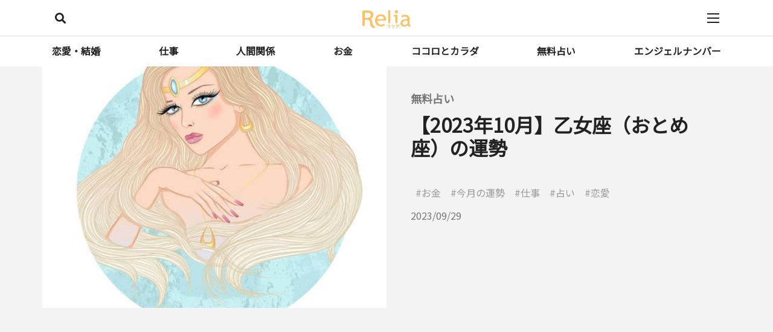

--- FILE ---
content_type: text/html; charset=UTF-8
request_url: https://reli-a.com/archives/3734
body_size: 17628
content:


<!doctype html>
<html dir="ltr" lang="ja" prefix="og: https://ogp.me/ns#">

<head>
	<meta charset="UTF-8">
	<meta name="viewport" content="width=device-width, initial-scale=1">
	<title>【2023年10月】乙女座（おとめ座）の運勢 - Relia</title>

		<!-- All in One SEO 4.6.5 - aioseo.com -->
		<meta name="description" content="乙女座（おとめ座）の2023年10月はどんな運勢なのでしょうか。 人気占い師、カルロッタが今月の運勢を無料で占" />
		<meta name="robots" content="max-image-preview:large" />
		<link rel="canonical" href="https://reli-a.com/archives/3734" />
		<meta name="generator" content="All in One SEO (AIOSEO) 4.6.5" />
		<meta property="og:locale" content="ja_JP" />
		<meta property="og:site_name" content="Relia - - 働く女性に本当の幸せを -" />
		<meta property="og:type" content="article" />
		<meta property="og:title" content="【2023年10月】乙女座（おとめ座）の運勢 - Relia" />
		<meta property="og:description" content="乙女座（おとめ座）の2023年10月はどんな運勢なのでしょうか。 人気占い師、カルロッタが今月の運勢を無料で占" />
		<meta property="og:url" content="https://reli-a.com/archives/3734" />
		<meta property="og:image" content="https://reli-a.com/wp-content/uploads/2022/06/logo.png" />
		<meta property="og:image:secure_url" content="https://reli-a.com/wp-content/uploads/2022/06/logo.png" />
		<meta property="article:published_time" content="2023-09-30T15:00:19+00:00" />
		<meta property="article:modified_time" content="2023-09-29T01:40:41+00:00" />
		<meta name="twitter:card" content="summary_large_image" />
		<meta name="twitter:title" content="【2023年10月】乙女座（おとめ座）の運勢 - Relia" />
		<meta name="twitter:description" content="乙女座（おとめ座）の2023年10月はどんな運勢なのでしょうか。 人気占い師、カルロッタが今月の運勢を無料で占" />
		<meta name="twitter:image" content="https://reli-a.com/wp-content/uploads/2022/06/logo.png" />
		<script type="application/ld+json" class="aioseo-schema">
			{"@context":"https:\/\/schema.org","@graph":[{"@type":"BlogPosting","@id":"https:\/\/reli-a.com\/archives\/3734#blogposting","name":"\u30102023\u5e7410\u6708\u3011\u4e59\u5973\u5ea7\uff08\u304a\u3068\u3081\u5ea7\uff09\u306e\u904b\u52e2 - Relia","headline":"\u30102023\u5e7410\u6708\u3011\u4e59\u5973\u5ea7\uff08\u304a\u3068\u3081\u5ea7\uff09\u306e\u904b\u52e2","author":{"@id":"https:\/\/reli-a.com\/archives\/author\/n5qtfy#author"},"publisher":{"@id":"https:\/\/reli-a.com\/#organization"},"image":{"@type":"ImageObject","url":"https:\/\/reli-a.com\/wp-content\/uploads\/2023\/04\/048d6a82-7654-4090-98d0-4d0a0520914c-5.jpg","width":500,"height":500},"datePublished":"2023-10-01T00:00:19+09:00","dateModified":"2023-09-29T10:40:41+09:00","inLanguage":"ja","mainEntityOfPage":{"@id":"https:\/\/reli-a.com\/archives\/3734#webpage"},"isPartOf":{"@id":"https:\/\/reli-a.com\/archives\/3734#webpage"},"articleSection":"\u7121\u6599\u5360\u3044, \u304a\u91d1, \u4eca\u6708\u306e\u904b\u52e2, \u4ed5\u4e8b, \u5360\u3044, \u604b\u611b"},{"@type":"BreadcrumbList","@id":"https:\/\/reli-a.com\/archives\/3734#breadcrumblist","itemListElement":[{"@type":"ListItem","@id":"https:\/\/reli-a.com\/#listItem","position":1,"name":"\u5bb6"}]},{"@type":"Organization","@id":"https:\/\/reli-a.com\/#organization","name":"Relia","description":"- \u50cd\u304f\u5973\u6027\u306b\u672c\u5f53\u306e\u5e78\u305b\u3092 -","url":"https:\/\/reli-a.com\/","logo":{"@type":"ImageObject","url":"https:\/\/reli-a.com\/wp-content\/uploads\/2022\/06\/logo.png","@id":"https:\/\/reli-a.com\/archives\/3734\/#organizationLogo","width":640,"height":300},"image":{"@id":"https:\/\/reli-a.com\/archives\/3734\/#organizationLogo"}},{"@type":"Person","@id":"https:\/\/reli-a.com\/archives\/author\/n5qtfy#author","url":"https:\/\/reli-a.com\/archives\/author\/n5qtfy","name":"n5QTfy","image":{"@type":"ImageObject","@id":"https:\/\/reli-a.com\/archives\/3734#authorImage","url":"https:\/\/secure.gravatar.com\/avatar\/0a4da2997db3889acbf67bb11993adb6?s=96&d=mm&r=g","width":96,"height":96,"caption":"n5QTfy"}},{"@type":"WebPage","@id":"https:\/\/reli-a.com\/archives\/3734#webpage","url":"https:\/\/reli-a.com\/archives\/3734","name":"\u30102023\u5e7410\u6708\u3011\u4e59\u5973\u5ea7\uff08\u304a\u3068\u3081\u5ea7\uff09\u306e\u904b\u52e2 - Relia","description":"\u4e59\u5973\u5ea7\uff08\u304a\u3068\u3081\u5ea7\uff09\u306e2023\u5e7410\u6708\u306f\u3069\u3093\u306a\u904b\u52e2\u306a\u306e\u3067\u3057\u3087\u3046\u304b\u3002 \u4eba\u6c17\u5360\u3044\u5e2b\u3001\u30ab\u30eb\u30ed\u30c3\u30bf\u304c\u4eca\u6708\u306e\u904b\u52e2\u3092\u7121\u6599\u3067\u5360","inLanguage":"ja","isPartOf":{"@id":"https:\/\/reli-a.com\/#website"},"breadcrumb":{"@id":"https:\/\/reli-a.com\/archives\/3734#breadcrumblist"},"author":{"@id":"https:\/\/reli-a.com\/archives\/author\/n5qtfy#author"},"creator":{"@id":"https:\/\/reli-a.com\/archives\/author\/n5qtfy#author"},"image":{"@type":"ImageObject","url":"https:\/\/reli-a.com\/wp-content\/uploads\/2023\/04\/048d6a82-7654-4090-98d0-4d0a0520914c-5.jpg","@id":"https:\/\/reli-a.com\/archives\/3734\/#mainImage","width":500,"height":500},"primaryImageOfPage":{"@id":"https:\/\/reli-a.com\/archives\/3734#mainImage"},"datePublished":"2023-10-01T00:00:19+09:00","dateModified":"2023-09-29T10:40:41+09:00"},{"@type":"WebSite","@id":"https:\/\/reli-a.com\/#website","url":"https:\/\/reli-a.com\/","name":"Relia","description":"- \u50cd\u304f\u5973\u6027\u306b\u672c\u5f53\u306e\u5e78\u305b\u3092 -","inLanguage":"ja","publisher":{"@id":"https:\/\/reli-a.com\/#organization"}}]}
		</script>
		<!-- All in One SEO -->

<link rel='dns-prefetch' href='//fonts.googleapis.com' />
<link rel="alternate" type="application/rss+xml" title="Relia &raquo; フィード" href="https://reli-a.com/feed" />
<link rel="alternate" type="application/rss+xml" title="Relia &raquo; コメントフィード" href="https://reli-a.com/comments/feed" />
<script type="text/javascript">
window._wpemojiSettings = {"baseUrl":"https:\/\/s.w.org\/images\/core\/emoji\/14.0.0\/72x72\/","ext":".png","svgUrl":"https:\/\/s.w.org\/images\/core\/emoji\/14.0.0\/svg\/","svgExt":".svg","source":{"concatemoji":"https:\/\/reli-a.com\/wp-includes\/js\/wp-emoji-release.min.js?ver=6.1.9"}};
/*! This file is auto-generated */
!function(e,a,t){var n,r,o,i=a.createElement("canvas"),p=i.getContext&&i.getContext("2d");function s(e,t){var a=String.fromCharCode,e=(p.clearRect(0,0,i.width,i.height),p.fillText(a.apply(this,e),0,0),i.toDataURL());return p.clearRect(0,0,i.width,i.height),p.fillText(a.apply(this,t),0,0),e===i.toDataURL()}function c(e){var t=a.createElement("script");t.src=e,t.defer=t.type="text/javascript",a.getElementsByTagName("head")[0].appendChild(t)}for(o=Array("flag","emoji"),t.supports={everything:!0,everythingExceptFlag:!0},r=0;r<o.length;r++)t.supports[o[r]]=function(e){if(p&&p.fillText)switch(p.textBaseline="top",p.font="600 32px Arial",e){case"flag":return s([127987,65039,8205,9895,65039],[127987,65039,8203,9895,65039])?!1:!s([55356,56826,55356,56819],[55356,56826,8203,55356,56819])&&!s([55356,57332,56128,56423,56128,56418,56128,56421,56128,56430,56128,56423,56128,56447],[55356,57332,8203,56128,56423,8203,56128,56418,8203,56128,56421,8203,56128,56430,8203,56128,56423,8203,56128,56447]);case"emoji":return!s([129777,127995,8205,129778,127999],[129777,127995,8203,129778,127999])}return!1}(o[r]),t.supports.everything=t.supports.everything&&t.supports[o[r]],"flag"!==o[r]&&(t.supports.everythingExceptFlag=t.supports.everythingExceptFlag&&t.supports[o[r]]);t.supports.everythingExceptFlag=t.supports.everythingExceptFlag&&!t.supports.flag,t.DOMReady=!1,t.readyCallback=function(){t.DOMReady=!0},t.supports.everything||(n=function(){t.readyCallback()},a.addEventListener?(a.addEventListener("DOMContentLoaded",n,!1),e.addEventListener("load",n,!1)):(e.attachEvent("onload",n),a.attachEvent("onreadystatechange",function(){"complete"===a.readyState&&t.readyCallback()})),(e=t.source||{}).concatemoji?c(e.concatemoji):e.wpemoji&&e.twemoji&&(c(e.twemoji),c(e.wpemoji)))}(window,document,window._wpemojiSettings);
</script>
<style type="text/css">
img.wp-smiley,
img.emoji {
	display: inline !important;
	border: none !important;
	box-shadow: none !important;
	height: 1em !important;
	width: 1em !important;
	margin: 0 0.07em !important;
	vertical-align: -0.1em !important;
	background: none !important;
	padding: 0 !important;
}
</style>
	<link rel='stylesheet' id='Noto_Sans_JP-css' href='https://fonts.googleapis.com/css?family=Noto+Sans+JP&#038;display=swap&#038;ver=6.1.9' type='text/css' media='all' />
<link rel='stylesheet' id='font-awesome-style-css' href='https://reli-a.com/wp-content/themes/sublive/js/libs/fontawesome/css/all.min.css?ver=6.1.9' type='text/css' media='all' />
<link rel='stylesheet' id='bootstrap-style-css' href='https://reli-a.com/wp-content/themes/sublive/js/libs/bootstrap/bootstrap.min.css?ver=6.1.9' type='text/css' media='all' />
<link rel='stylesheet' id='slick-style-css' href='https://reli-a.com/wp-content/themes/sublive/js/libs/slick/slick.css?ver=6.1.9' type='text/css' media='all' />
<link rel='stylesheet' id='slick-theme-style-css' href='https://reli-a.com/wp-content/themes/sublive/js/libs/slick/slick-theme.css?ver=6.1.9' type='text/css' media='all' />
<link rel='stylesheet' id='sublive-style-css' href='https://reli-a.com/wp-content/themes/sublive/style.css?ver=6.1.9' type='text/css' media='all' />
<style id='sublive-style-inline-css' type='text/css'>
.color_cat_4{color:#e83594!important}.bg_cat_4{color:#FFF!important;background-color:#e83594!important}.lower.cat_4 .link.is_active,.lower.cat_4 .link.is_hover{color:#e83594;border-bottom-color:#e83594}.lower.cat_4 .toplink a{color:#e83594}.lower.cat_4 .toplink a::after{border-color:#e83594 #e83594 transparent transparent}.hnav .lower.is_hover.cat_4 .link,.hnav .lower.current-menu-item.cat_4 .link,.hnav .lower.current-menu-parent.cat_4 .link,.hnav .lower.current-category-parent.cat_4 .link{color:#e83594;border-bottom-color:#e83594}
</style>
<link rel='stylesheet' id='sublive-child-style-css' href='https://reli-a.com/wp-content/themes/relia-child/style.css?ver=6.1.9' type='text/css' media='all' />
<link rel='stylesheet' id='wp-block-library-css' href='https://reli-a.com/wp-includes/css/dist/block-library/style.min.css?ver=6.1.9' type='text/css' media='all' />
<style id='wp-block-library-theme-inline-css' type='text/css'>
.wp-block-audio figcaption{color:#555;font-size:13px;text-align:center}.is-dark-theme .wp-block-audio figcaption{color:hsla(0,0%,100%,.65)}.wp-block-audio{margin:0 0 1em}.wp-block-code{border:1px solid #ccc;border-radius:4px;font-family:Menlo,Consolas,monaco,monospace;padding:.8em 1em}.wp-block-embed figcaption{color:#555;font-size:13px;text-align:center}.is-dark-theme .wp-block-embed figcaption{color:hsla(0,0%,100%,.65)}.wp-block-embed{margin:0 0 1em}.blocks-gallery-caption{color:#555;font-size:13px;text-align:center}.is-dark-theme .blocks-gallery-caption{color:hsla(0,0%,100%,.65)}.wp-block-image figcaption{color:#555;font-size:13px;text-align:center}.is-dark-theme .wp-block-image figcaption{color:hsla(0,0%,100%,.65)}.wp-block-image{margin:0 0 1em}.wp-block-pullquote{border-top:4px solid;border-bottom:4px solid;margin-bottom:1.75em;color:currentColor}.wp-block-pullquote__citation,.wp-block-pullquote cite,.wp-block-pullquote footer{color:currentColor;text-transform:uppercase;font-size:.8125em;font-style:normal}.wp-block-quote{border-left:.25em solid;margin:0 0 1.75em;padding-left:1em}.wp-block-quote cite,.wp-block-quote footer{color:currentColor;font-size:.8125em;position:relative;font-style:normal}.wp-block-quote.has-text-align-right{border-left:none;border-right:.25em solid;padding-left:0;padding-right:1em}.wp-block-quote.has-text-align-center{border:none;padding-left:0}.wp-block-quote.is-large,.wp-block-quote.is-style-large,.wp-block-quote.is-style-plain{border:none}.wp-block-search .wp-block-search__label{font-weight:700}.wp-block-search__button{border:1px solid #ccc;padding:.375em .625em}:where(.wp-block-group.has-background){padding:1.25em 2.375em}.wp-block-separator.has-css-opacity{opacity:.4}.wp-block-separator{border:none;border-bottom:2px solid;margin-left:auto;margin-right:auto}.wp-block-separator.has-alpha-channel-opacity{opacity:1}.wp-block-separator:not(.is-style-wide):not(.is-style-dots){width:100px}.wp-block-separator.has-background:not(.is-style-dots){border-bottom:none;height:1px}.wp-block-separator.has-background:not(.is-style-wide):not(.is-style-dots){height:2px}.wp-block-table{margin:"0 0 1em 0"}.wp-block-table thead{border-bottom:3px solid}.wp-block-table tfoot{border-top:3px solid}.wp-block-table td,.wp-block-table th{word-break:normal}.wp-block-table figcaption{color:#555;font-size:13px;text-align:center}.is-dark-theme .wp-block-table figcaption{color:hsla(0,0%,100%,.65)}.wp-block-video figcaption{color:#555;font-size:13px;text-align:center}.is-dark-theme .wp-block-video figcaption{color:hsla(0,0%,100%,.65)}.wp-block-video{margin:0 0 1em}.wp-block-template-part.has-background{padding:1.25em 2.375em;margin-top:0;margin-bottom:0}
</style>
<link rel='stylesheet' id='classic-theme-styles-css' href='https://reli-a.com/wp-includes/css/classic-themes.min.css?ver=1' type='text/css' media='all' />
<style id='global-styles-inline-css' type='text/css'>
body{--wp--preset--color--black: #000000;--wp--preset--color--cyan-bluish-gray: #abb8c3;--wp--preset--color--white: #ffffff;--wp--preset--color--pale-pink: #f78da7;--wp--preset--color--vivid-red: #cf2e2e;--wp--preset--color--luminous-vivid-orange: #ff6900;--wp--preset--color--luminous-vivid-amber: #fcb900;--wp--preset--color--light-green-cyan: #7bdcb5;--wp--preset--color--vivid-green-cyan: #00d084;--wp--preset--color--pale-cyan-blue: #8ed1fc;--wp--preset--color--vivid-cyan-blue: #0693e3;--wp--preset--color--vivid-purple: #9b51e0;--wp--preset--gradient--vivid-cyan-blue-to-vivid-purple: linear-gradient(135deg,rgba(6,147,227,1) 0%,rgb(155,81,224) 100%);--wp--preset--gradient--light-green-cyan-to-vivid-green-cyan: linear-gradient(135deg,rgb(122,220,180) 0%,rgb(0,208,130) 100%);--wp--preset--gradient--luminous-vivid-amber-to-luminous-vivid-orange: linear-gradient(135deg,rgba(252,185,0,1) 0%,rgba(255,105,0,1) 100%);--wp--preset--gradient--luminous-vivid-orange-to-vivid-red: linear-gradient(135deg,rgba(255,105,0,1) 0%,rgb(207,46,46) 100%);--wp--preset--gradient--very-light-gray-to-cyan-bluish-gray: linear-gradient(135deg,rgb(238,238,238) 0%,rgb(169,184,195) 100%);--wp--preset--gradient--cool-to-warm-spectrum: linear-gradient(135deg,rgb(74,234,220) 0%,rgb(151,120,209) 20%,rgb(207,42,186) 40%,rgb(238,44,130) 60%,rgb(251,105,98) 80%,rgb(254,248,76) 100%);--wp--preset--gradient--blush-light-purple: linear-gradient(135deg,rgb(255,206,236) 0%,rgb(152,150,240) 100%);--wp--preset--gradient--blush-bordeaux: linear-gradient(135deg,rgb(254,205,165) 0%,rgb(254,45,45) 50%,rgb(107,0,62) 100%);--wp--preset--gradient--luminous-dusk: linear-gradient(135deg,rgb(255,203,112) 0%,rgb(199,81,192) 50%,rgb(65,88,208) 100%);--wp--preset--gradient--pale-ocean: linear-gradient(135deg,rgb(255,245,203) 0%,rgb(182,227,212) 50%,rgb(51,167,181) 100%);--wp--preset--gradient--electric-grass: linear-gradient(135deg,rgb(202,248,128) 0%,rgb(113,206,126) 100%);--wp--preset--gradient--midnight: linear-gradient(135deg,rgb(2,3,129) 0%,rgb(40,116,252) 100%);--wp--preset--duotone--dark-grayscale: url('#wp-duotone-dark-grayscale');--wp--preset--duotone--grayscale: url('#wp-duotone-grayscale');--wp--preset--duotone--purple-yellow: url('#wp-duotone-purple-yellow');--wp--preset--duotone--blue-red: url('#wp-duotone-blue-red');--wp--preset--duotone--midnight: url('#wp-duotone-midnight');--wp--preset--duotone--magenta-yellow: url('#wp-duotone-magenta-yellow');--wp--preset--duotone--purple-green: url('#wp-duotone-purple-green');--wp--preset--duotone--blue-orange: url('#wp-duotone-blue-orange');--wp--preset--font-size--small: 13px;--wp--preset--font-size--medium: 20px;--wp--preset--font-size--large: 36px;--wp--preset--font-size--x-large: 42px;--wp--preset--spacing--20: 0.44rem;--wp--preset--spacing--30: 0.67rem;--wp--preset--spacing--40: 1rem;--wp--preset--spacing--50: 1.5rem;--wp--preset--spacing--60: 2.25rem;--wp--preset--spacing--70: 3.38rem;--wp--preset--spacing--80: 5.06rem;}:where(.is-layout-flex){gap: 0.5em;}body .is-layout-flow > .alignleft{float: left;margin-inline-start: 0;margin-inline-end: 2em;}body .is-layout-flow > .alignright{float: right;margin-inline-start: 2em;margin-inline-end: 0;}body .is-layout-flow > .aligncenter{margin-left: auto !important;margin-right: auto !important;}body .is-layout-constrained > .alignleft{float: left;margin-inline-start: 0;margin-inline-end: 2em;}body .is-layout-constrained > .alignright{float: right;margin-inline-start: 2em;margin-inline-end: 0;}body .is-layout-constrained > .aligncenter{margin-left: auto !important;margin-right: auto !important;}body .is-layout-constrained > :where(:not(.alignleft):not(.alignright):not(.alignfull)){max-width: var(--wp--style--global--content-size);margin-left: auto !important;margin-right: auto !important;}body .is-layout-constrained > .alignwide{max-width: var(--wp--style--global--wide-size);}body .is-layout-flex{display: flex;}body .is-layout-flex{flex-wrap: wrap;align-items: center;}body .is-layout-flex > *{margin: 0;}:where(.wp-block-columns.is-layout-flex){gap: 2em;}.has-black-color{color: var(--wp--preset--color--black) !important;}.has-cyan-bluish-gray-color{color: var(--wp--preset--color--cyan-bluish-gray) !important;}.has-white-color{color: var(--wp--preset--color--white) !important;}.has-pale-pink-color{color: var(--wp--preset--color--pale-pink) !important;}.has-vivid-red-color{color: var(--wp--preset--color--vivid-red) !important;}.has-luminous-vivid-orange-color{color: var(--wp--preset--color--luminous-vivid-orange) !important;}.has-luminous-vivid-amber-color{color: var(--wp--preset--color--luminous-vivid-amber) !important;}.has-light-green-cyan-color{color: var(--wp--preset--color--light-green-cyan) !important;}.has-vivid-green-cyan-color{color: var(--wp--preset--color--vivid-green-cyan) !important;}.has-pale-cyan-blue-color{color: var(--wp--preset--color--pale-cyan-blue) !important;}.has-vivid-cyan-blue-color{color: var(--wp--preset--color--vivid-cyan-blue) !important;}.has-vivid-purple-color{color: var(--wp--preset--color--vivid-purple) !important;}.has-black-background-color{background-color: var(--wp--preset--color--black) !important;}.has-cyan-bluish-gray-background-color{background-color: var(--wp--preset--color--cyan-bluish-gray) !important;}.has-white-background-color{background-color: var(--wp--preset--color--white) !important;}.has-pale-pink-background-color{background-color: var(--wp--preset--color--pale-pink) !important;}.has-vivid-red-background-color{background-color: var(--wp--preset--color--vivid-red) !important;}.has-luminous-vivid-orange-background-color{background-color: var(--wp--preset--color--luminous-vivid-orange) !important;}.has-luminous-vivid-amber-background-color{background-color: var(--wp--preset--color--luminous-vivid-amber) !important;}.has-light-green-cyan-background-color{background-color: var(--wp--preset--color--light-green-cyan) !important;}.has-vivid-green-cyan-background-color{background-color: var(--wp--preset--color--vivid-green-cyan) !important;}.has-pale-cyan-blue-background-color{background-color: var(--wp--preset--color--pale-cyan-blue) !important;}.has-vivid-cyan-blue-background-color{background-color: var(--wp--preset--color--vivid-cyan-blue) !important;}.has-vivid-purple-background-color{background-color: var(--wp--preset--color--vivid-purple) !important;}.has-black-border-color{border-color: var(--wp--preset--color--black) !important;}.has-cyan-bluish-gray-border-color{border-color: var(--wp--preset--color--cyan-bluish-gray) !important;}.has-white-border-color{border-color: var(--wp--preset--color--white) !important;}.has-pale-pink-border-color{border-color: var(--wp--preset--color--pale-pink) !important;}.has-vivid-red-border-color{border-color: var(--wp--preset--color--vivid-red) !important;}.has-luminous-vivid-orange-border-color{border-color: var(--wp--preset--color--luminous-vivid-orange) !important;}.has-luminous-vivid-amber-border-color{border-color: var(--wp--preset--color--luminous-vivid-amber) !important;}.has-light-green-cyan-border-color{border-color: var(--wp--preset--color--light-green-cyan) !important;}.has-vivid-green-cyan-border-color{border-color: var(--wp--preset--color--vivid-green-cyan) !important;}.has-pale-cyan-blue-border-color{border-color: var(--wp--preset--color--pale-cyan-blue) !important;}.has-vivid-cyan-blue-border-color{border-color: var(--wp--preset--color--vivid-cyan-blue) !important;}.has-vivid-purple-border-color{border-color: var(--wp--preset--color--vivid-purple) !important;}.has-vivid-cyan-blue-to-vivid-purple-gradient-background{background: var(--wp--preset--gradient--vivid-cyan-blue-to-vivid-purple) !important;}.has-light-green-cyan-to-vivid-green-cyan-gradient-background{background: var(--wp--preset--gradient--light-green-cyan-to-vivid-green-cyan) !important;}.has-luminous-vivid-amber-to-luminous-vivid-orange-gradient-background{background: var(--wp--preset--gradient--luminous-vivid-amber-to-luminous-vivid-orange) !important;}.has-luminous-vivid-orange-to-vivid-red-gradient-background{background: var(--wp--preset--gradient--luminous-vivid-orange-to-vivid-red) !important;}.has-very-light-gray-to-cyan-bluish-gray-gradient-background{background: var(--wp--preset--gradient--very-light-gray-to-cyan-bluish-gray) !important;}.has-cool-to-warm-spectrum-gradient-background{background: var(--wp--preset--gradient--cool-to-warm-spectrum) !important;}.has-blush-light-purple-gradient-background{background: var(--wp--preset--gradient--blush-light-purple) !important;}.has-blush-bordeaux-gradient-background{background: var(--wp--preset--gradient--blush-bordeaux) !important;}.has-luminous-dusk-gradient-background{background: var(--wp--preset--gradient--luminous-dusk) !important;}.has-pale-ocean-gradient-background{background: var(--wp--preset--gradient--pale-ocean) !important;}.has-electric-grass-gradient-background{background: var(--wp--preset--gradient--electric-grass) !important;}.has-midnight-gradient-background{background: var(--wp--preset--gradient--midnight) !important;}.has-small-font-size{font-size: var(--wp--preset--font-size--small) !important;}.has-medium-font-size{font-size: var(--wp--preset--font-size--medium) !important;}.has-large-font-size{font-size: var(--wp--preset--font-size--large) !important;}.has-x-large-font-size{font-size: var(--wp--preset--font-size--x-large) !important;}
.wp-block-navigation a:where(:not(.wp-element-button)){color: inherit;}
:where(.wp-block-columns.is-layout-flex){gap: 2em;}
.wp-block-pullquote{font-size: 1.5em;line-height: 1.6;}
</style>
<script type='text/javascript' src='https://reli-a.com/wp-includes/js/jquery/jquery.min.js?ver=3.6.1' id='jquery-core-js'></script>
<script type='text/javascript' src='https://reli-a.com/wp-includes/js/jquery/jquery-migrate.min.js?ver=3.3.2' id='jquery-migrate-js'></script>
<link rel="https://api.w.org/" href="https://reli-a.com/wp-json/" /><link rel="alternate" type="application/json" href="https://reli-a.com/wp-json/wp/v2/posts/3734" /><link rel="EditURI" type="application/rsd+xml" title="RSD" href="https://reli-a.com/xmlrpc.php?rsd" />
<link rel="wlwmanifest" type="application/wlwmanifest+xml" href="https://reli-a.com/wp-includes/wlwmanifest.xml" />
<meta name="generator" content="WordPress 6.1.9" />
<link rel='shortlink' href='https://reli-a.com/?p=3734' />
<link rel="alternate" type="application/json+oembed" href="https://reli-a.com/wp-json/oembed/1.0/embed?url=https%3A%2F%2Freli-a.com%2Farchives%2F3734" />
<link rel="alternate" type="text/xml+oembed" href="https://reli-a.com/wp-json/oembed/1.0/embed?url=https%3A%2F%2Freli-a.com%2Farchives%2F3734&#038;format=xml" />

<!-- 21943 -->
<script async src="https://pagead2.googlesyndication.com/pagead/js/adsbygoogle.js?client=ca-pub-3019674797125486" crossorigin="anonymous"></script>
<!-- 27133 -->
<!-- Google Tag Manager -->
<script>(function(w,d,s,l,i){w[l]=w[l]||[];w[l].push({'gtm.start':
new Date().getTime(),event:'gtm.js'});var f=d.getElementsByTagName(s)[0],
j=d.createElement(s),dl=l!='dataLayer'?'&l='+l:'';j.async=true;j.src=
'https://www.googletagmanager.com/gtm.js?id='+i+dl;f.parentNode.insertBefore(j,f);
})(window,document,'script','dataLayer','GTM-K2TJTF8');</script>
<!-- End Google Tag Manager -->
<!-- 27209 -->
<meta name="google-site-verification" content="n40B9AFqV4NerSE7Lg3izBMMzxJN0mIrB2RhQ_-Oypw" /></head>

<body class="post-template-default single single-post postid-3734 single-format-standard wp-custom-logo wp-embed-responsive" itemscope itemtype="https://schema.org/WebPage" data-barba="wrapper">

	
<svg xmlns="http://www.w3.org/2000/svg" viewBox="0 0 0 0" width="0" height="0" focusable="false" role="none" style="visibility: hidden; position: absolute; left: -9999px; overflow: hidden;" ><defs><filter id="wp-duotone-dark-grayscale"><feColorMatrix color-interpolation-filters="sRGB" type="matrix" values=" .299 .587 .114 0 0 .299 .587 .114 0 0 .299 .587 .114 0 0 .299 .587 .114 0 0 " /><feComponentTransfer color-interpolation-filters="sRGB" ><feFuncR type="table" tableValues="0 0.49803921568627" /><feFuncG type="table" tableValues="0 0.49803921568627" /><feFuncB type="table" tableValues="0 0.49803921568627" /><feFuncA type="table" tableValues="1 1" /></feComponentTransfer><feComposite in2="SourceGraphic" operator="in" /></filter></defs></svg><svg xmlns="http://www.w3.org/2000/svg" viewBox="0 0 0 0" width="0" height="0" focusable="false" role="none" style="visibility: hidden; position: absolute; left: -9999px; overflow: hidden;" ><defs><filter id="wp-duotone-grayscale"><feColorMatrix color-interpolation-filters="sRGB" type="matrix" values=" .299 .587 .114 0 0 .299 .587 .114 0 0 .299 .587 .114 0 0 .299 .587 .114 0 0 " /><feComponentTransfer color-interpolation-filters="sRGB" ><feFuncR type="table" tableValues="0 1" /><feFuncG type="table" tableValues="0 1" /><feFuncB type="table" tableValues="0 1" /><feFuncA type="table" tableValues="1 1" /></feComponentTransfer><feComposite in2="SourceGraphic" operator="in" /></filter></defs></svg><svg xmlns="http://www.w3.org/2000/svg" viewBox="0 0 0 0" width="0" height="0" focusable="false" role="none" style="visibility: hidden; position: absolute; left: -9999px; overflow: hidden;" ><defs><filter id="wp-duotone-purple-yellow"><feColorMatrix color-interpolation-filters="sRGB" type="matrix" values=" .299 .587 .114 0 0 .299 .587 .114 0 0 .299 .587 .114 0 0 .299 .587 .114 0 0 " /><feComponentTransfer color-interpolation-filters="sRGB" ><feFuncR type="table" tableValues="0.54901960784314 0.98823529411765" /><feFuncG type="table" tableValues="0 1" /><feFuncB type="table" tableValues="0.71764705882353 0.25490196078431" /><feFuncA type="table" tableValues="1 1" /></feComponentTransfer><feComposite in2="SourceGraphic" operator="in" /></filter></defs></svg><svg xmlns="http://www.w3.org/2000/svg" viewBox="0 0 0 0" width="0" height="0" focusable="false" role="none" style="visibility: hidden; position: absolute; left: -9999px; overflow: hidden;" ><defs><filter id="wp-duotone-blue-red"><feColorMatrix color-interpolation-filters="sRGB" type="matrix" values=" .299 .587 .114 0 0 .299 .587 .114 0 0 .299 .587 .114 0 0 .299 .587 .114 0 0 " /><feComponentTransfer color-interpolation-filters="sRGB" ><feFuncR type="table" tableValues="0 1" /><feFuncG type="table" tableValues="0 0.27843137254902" /><feFuncB type="table" tableValues="0.5921568627451 0.27843137254902" /><feFuncA type="table" tableValues="1 1" /></feComponentTransfer><feComposite in2="SourceGraphic" operator="in" /></filter></defs></svg><svg xmlns="http://www.w3.org/2000/svg" viewBox="0 0 0 0" width="0" height="0" focusable="false" role="none" style="visibility: hidden; position: absolute; left: -9999px; overflow: hidden;" ><defs><filter id="wp-duotone-midnight"><feColorMatrix color-interpolation-filters="sRGB" type="matrix" values=" .299 .587 .114 0 0 .299 .587 .114 0 0 .299 .587 .114 0 0 .299 .587 .114 0 0 " /><feComponentTransfer color-interpolation-filters="sRGB" ><feFuncR type="table" tableValues="0 0" /><feFuncG type="table" tableValues="0 0.64705882352941" /><feFuncB type="table" tableValues="0 1" /><feFuncA type="table" tableValues="1 1" /></feComponentTransfer><feComposite in2="SourceGraphic" operator="in" /></filter></defs></svg><svg xmlns="http://www.w3.org/2000/svg" viewBox="0 0 0 0" width="0" height="0" focusable="false" role="none" style="visibility: hidden; position: absolute; left: -9999px; overflow: hidden;" ><defs><filter id="wp-duotone-magenta-yellow"><feColorMatrix color-interpolation-filters="sRGB" type="matrix" values=" .299 .587 .114 0 0 .299 .587 .114 0 0 .299 .587 .114 0 0 .299 .587 .114 0 0 " /><feComponentTransfer color-interpolation-filters="sRGB" ><feFuncR type="table" tableValues="0.78039215686275 1" /><feFuncG type="table" tableValues="0 0.94901960784314" /><feFuncB type="table" tableValues="0.35294117647059 0.47058823529412" /><feFuncA type="table" tableValues="1 1" /></feComponentTransfer><feComposite in2="SourceGraphic" operator="in" /></filter></defs></svg><svg xmlns="http://www.w3.org/2000/svg" viewBox="0 0 0 0" width="0" height="0" focusable="false" role="none" style="visibility: hidden; position: absolute; left: -9999px; overflow: hidden;" ><defs><filter id="wp-duotone-purple-green"><feColorMatrix color-interpolation-filters="sRGB" type="matrix" values=" .299 .587 .114 0 0 .299 .587 .114 0 0 .299 .587 .114 0 0 .299 .587 .114 0 0 " /><feComponentTransfer color-interpolation-filters="sRGB" ><feFuncR type="table" tableValues="0.65098039215686 0.40392156862745" /><feFuncG type="table" tableValues="0 1" /><feFuncB type="table" tableValues="0.44705882352941 0.4" /><feFuncA type="table" tableValues="1 1" /></feComponentTransfer><feComposite in2="SourceGraphic" operator="in" /></filter></defs></svg><svg xmlns="http://www.w3.org/2000/svg" viewBox="0 0 0 0" width="0" height="0" focusable="false" role="none" style="visibility: hidden; position: absolute; left: -9999px; overflow: hidden;" ><defs><filter id="wp-duotone-blue-orange"><feColorMatrix color-interpolation-filters="sRGB" type="matrix" values=" .299 .587 .114 0 0 .299 .587 .114 0 0 .299 .587 .114 0 0 .299 .587 .114 0 0 " /><feComponentTransfer color-interpolation-filters="sRGB" ><feFuncR type="table" tableValues="0.098039215686275 1" /><feFuncG type="table" tableValues="0 0.66274509803922" /><feFuncB type="table" tableValues="0.84705882352941 0.41960784313725" /><feFuncA type="table" tableValues="1 1" /></feComponentTransfer><feComposite in2="SourceGraphic" operator="in" /></filter></defs></svg>
<!-- 27133 -->
<!-- Google Tag Manager (noscript) -->
<noscript><iframe src="https://www.googletagmanager.com/ns.html?id=GTM-K2TJTF8" 
height="0" width="0" style="display:none;visibility:hidden"></iframe></noscript>
<!-- End Google Tag Manager (noscript) -->

<header class="header_wrap">
	<div class="header">
		<div class="search"><a class="js-modal_open" href="#" data-target="modal-search">
				<ifas></ifas>
				<div class="fas fa-search"></div>
			</a></div>
		<div class="logo">
			<a href="https://reli-a.com"><img class="lazyload" data-src="https://reli-a.com/wp-content/uploads/2022/06/logo.png" alt="Relia" src="[data-uri]"></a>		</div>
		<div class="trigger">
			<div class="btn_menu"> <span> </span><span> </span><span> </span></div>
		</div>
	</div>

	
<nav class="hnav"><ul><li id="menu-item-3036" class="lower cat_4 menu-item menu-item-type-taxonomy menu-item-object-category menu-item-has-children menu-item-3036 "><a class="link" href="https://reli-a.com/archives/category/%e6%81%8b%e6%84%9b%e3%83%bb%e7%b5%90%e5%a9%9a">恋愛・結婚</a><div class="hnav_lower"><div class="hnav_lower_content"><div class="image"><img class="lazyload" data-src="https://reli-a.com/wp-content/uploads/2022/04/8d5a4271-7b78-4c95-a977-ccb22014fbfe-5.jpg" alt="恋愛・結婚" src="[data-uri]"></div><div class="txt"><div class="toplink"> <a href="https://reli-a.com/archives/category/%e6%81%8b%e6%84%9b%e3%83%bb%e7%b5%90%e5%a9%9a">恋愛・結婚 TOP </a></div><ul><li id="menu-item-3037" class=" menu-item menu-item-type-taxonomy menu-item-object-category menu-item-3037 "><a href="https://reli-a.com/archives/category/%e6%81%8b%e6%84%9b%e3%83%bb%e7%b5%90%e5%a9%9a/%e5%87%ba%e4%bc%9a%e3%81%84">出会い</a>
<li id="menu-item-3038" class=" menu-item menu-item-type-taxonomy menu-item-object-category menu-item-3038 "><a href="https://reli-a.com/archives/category/%e6%81%8b%e6%84%9b%e3%83%bb%e7%b5%90%e5%a9%9a/%e5%be%a9%e7%b8%81">復縁</a>
<li id="menu-item-3039" class=" menu-item menu-item-type-taxonomy menu-item-object-category menu-item-3039 "><a href="https://reli-a.com/archives/category/%e6%81%8b%e6%84%9b%e3%83%bb%e7%b5%90%e5%a9%9a/%e7%9b%b8%e6%80%a7">相性</a>
</ul></div></div></div>
<li id="menu-item-3040" class="lower cat_5 menu-item menu-item-type-taxonomy menu-item-object-category menu-item-3040 "><a class="link" href="https://reli-a.com/archives/category/%e4%bb%95%e4%ba%8b">仕事</a><div class="hnav_lower"><div class="hnav_lower_content"><div class="txt"><div class="toplink"> <a href="https://reli-a.com/archives/category/%e4%bb%95%e4%ba%8b">仕事 TOP </a></div>
<li id="menu-item-3042" class="lower cat_9 menu-item menu-item-type-taxonomy menu-item-object-category menu-item-3042 "><a class="link" href="https://reli-a.com/archives/category/%e4%ba%ba%e9%96%93%e9%96%a2%e4%bf%82">人間関係</a><div class="hnav_lower"><div class="hnav_lower_content"><div class="txt"><div class="toplink"> <a href="https://reli-a.com/archives/category/%e4%ba%ba%e9%96%93%e9%96%a2%e4%bf%82">人間関係 TOP </a></div>
<li id="menu-item-3041" class="lower cat_11 menu-item menu-item-type-taxonomy menu-item-object-category menu-item-3041 "><a class="link" href="https://reli-a.com/archives/category/%e3%81%8a%e9%87%91">お金</a><div class="hnav_lower"><div class="hnav_lower_content"><div class="txt"><div class="toplink"> <a href="https://reli-a.com/archives/category/%e3%81%8a%e9%87%91">お金 TOP </a></div>
<li id="menu-item-3035" class="lower cat_8 menu-item menu-item-type-taxonomy menu-item-object-category menu-item-3035 "><a class="link" href="https://reli-a.com/archives/category/%e3%82%b3%e3%82%b3%e3%83%ad%e3%81%a8%e3%82%ab%e3%83%a9%e3%83%80">ココロとカラダ</a><div class="hnav_lower"><div class="hnav_lower_content"><div class="txt"><div class="toplink"> <a href="https://reli-a.com/archives/category/%e3%82%b3%e3%82%b3%e3%83%ad%e3%81%a8%e3%82%ab%e3%83%a9%e3%83%80">ココロとカラダ TOP </a></div>
<li id="menu-item-3034" class="lower cat_3 menu-item menu-item-type-taxonomy menu-item-object-category current-post-ancestor current-menu-parent current-post-parent menu-item-3034 "><a class="link" href="https://reli-a.com/archives/category/%e7%84%a1%e6%96%99%e5%8d%a0%e3%81%84">無料占い</a><div class="hnav_lower"><div class="hnav_lower_content"><div class="txt"><div class="toplink"> <a href="https://reli-a.com/archives/category/%e7%84%a1%e6%96%99%e5%8d%a0%e3%81%84">無料占い TOP </a></div>
<li id="menu-item-3043" class="lower cat_6 menu-item menu-item-type-taxonomy menu-item-object-category menu-item-3043 "><a class="link" href="https://reli-a.com/archives/category/%e3%82%a8%e3%83%b3%e3%82%b8%e3%82%a7%e3%83%ab%e3%83%8a%e3%83%b3%e3%83%90%e3%83%bc">エンジェルナンバー</a><div class="hnav_lower"><div class="hnav_lower_content"><div class="txt"><div class="toplink"> <a href="https://reli-a.com/archives/category/%e3%82%a8%e3%83%b3%e3%82%b8%e3%82%a7%e3%83%ab%e3%83%8a%e3%83%b3%e3%83%90%e3%83%bc">エンジェルナンバー TOP </a></div>
</ul></nav>
<div class="navs">
	<div class="navs_in">
		<nav class="gnav"><ul><li id="menu-item-3036" class="lower cat_4 menu-item menu-item-type-taxonomy menu-item-object-category menu-item-has-children menu-item-3036 "><a class="link" href="https://reli-a.com/archives/category/%e6%81%8b%e6%84%9b%e3%83%bb%e7%b5%90%e5%a9%9a">恋愛・結婚</a><div class="gnav_lower"><div class="gnav_lower_content"><div class="txt"><div class="toplink"> <a href="https://reli-a.com/archives/category/%e6%81%8b%e6%84%9b%e3%83%bb%e7%b5%90%e5%a9%9a">恋愛・結婚 TOP </a></div><ul><li id="menu-item-3037" class=" menu-item menu-item-type-taxonomy menu-item-object-category menu-item-3037 "><a href="https://reli-a.com/archives/category/%e6%81%8b%e6%84%9b%e3%83%bb%e7%b5%90%e5%a9%9a/%e5%87%ba%e4%bc%9a%e3%81%84">出会い</a>
<li id="menu-item-3038" class=" menu-item menu-item-type-taxonomy menu-item-object-category menu-item-3038 "><a href="https://reli-a.com/archives/category/%e6%81%8b%e6%84%9b%e3%83%bb%e7%b5%90%e5%a9%9a/%e5%be%a9%e7%b8%81">復縁</a>
<li id="menu-item-3039" class=" menu-item menu-item-type-taxonomy menu-item-object-category menu-item-3039 "><a href="https://reli-a.com/archives/category/%e6%81%8b%e6%84%9b%e3%83%bb%e7%b5%90%e5%a9%9a/%e7%9b%b8%e6%80%a7">相性</a>
</ul></div></div></div>
<li id="menu-item-3040" class="lower cat_5 menu-item menu-item-type-taxonomy menu-item-object-category menu-item-3040 "><a class="link" href="https://reli-a.com/archives/category/%e4%bb%95%e4%ba%8b">仕事</a><div class="gnav_lower"><div class="gnav_lower_content"><div class="txt"><div class="toplink"> <a href="https://reli-a.com/archives/category/%e4%bb%95%e4%ba%8b">仕事 TOP </a></div>
<li id="menu-item-3042" class="lower cat_9 menu-item menu-item-type-taxonomy menu-item-object-category menu-item-3042 "><a class="link" href="https://reli-a.com/archives/category/%e4%ba%ba%e9%96%93%e9%96%a2%e4%bf%82">人間関係</a><div class="gnav_lower"><div class="gnav_lower_content"><div class="txt"><div class="toplink"> <a href="https://reli-a.com/archives/category/%e4%ba%ba%e9%96%93%e9%96%a2%e4%bf%82">人間関係 TOP </a></div>
<li id="menu-item-3041" class="lower cat_11 menu-item menu-item-type-taxonomy menu-item-object-category menu-item-3041 "><a class="link" href="https://reli-a.com/archives/category/%e3%81%8a%e9%87%91">お金</a><div class="gnav_lower"><div class="gnav_lower_content"><div class="txt"><div class="toplink"> <a href="https://reli-a.com/archives/category/%e3%81%8a%e9%87%91">お金 TOP </a></div>
<li id="menu-item-3035" class="lower cat_8 menu-item menu-item-type-taxonomy menu-item-object-category menu-item-3035 "><a class="link" href="https://reli-a.com/archives/category/%e3%82%b3%e3%82%b3%e3%83%ad%e3%81%a8%e3%82%ab%e3%83%a9%e3%83%80">ココロとカラダ</a><div class="gnav_lower"><div class="gnav_lower_content"><div class="txt"><div class="toplink"> <a href="https://reli-a.com/archives/category/%e3%82%b3%e3%82%b3%e3%83%ad%e3%81%a8%e3%82%ab%e3%83%a9%e3%83%80">ココロとカラダ TOP </a></div>
<li id="menu-item-3034" class="lower cat_3 menu-item menu-item-type-taxonomy menu-item-object-category current-post-ancestor current-menu-parent current-post-parent menu-item-3034 "><a class="link" href="https://reli-a.com/archives/category/%e7%84%a1%e6%96%99%e5%8d%a0%e3%81%84">無料占い</a><div class="gnav_lower"><div class="gnav_lower_content"><div class="txt"><div class="toplink"> <a href="https://reli-a.com/archives/category/%e7%84%a1%e6%96%99%e5%8d%a0%e3%81%84">無料占い TOP </a></div>
<li id="menu-item-3043" class="lower cat_6 menu-item menu-item-type-taxonomy menu-item-object-category menu-item-3043 "><a class="link" href="https://reli-a.com/archives/category/%e3%82%a8%e3%83%b3%e3%82%b8%e3%82%a7%e3%83%ab%e3%83%8a%e3%83%b3%e3%83%90%e3%83%bc">エンジェルナンバー</a><div class="gnav_lower"><div class="gnav_lower_content"><div class="txt"><div class="toplink"> <a href="https://reli-a.com/archives/category/%e3%82%a8%e3%83%b3%e3%82%b8%e3%82%a7%e3%83%ab%e3%83%8a%e3%83%b3%e3%83%90%e3%83%bc">エンジェルナンバー TOP </a></div>
</ul></nav>
		<nav class="inav"><ul><li id="menu-item-3044" class="menu-item menu-item-type-post_type menu-item-object-page menu-item-3044"><a href="https://reli-a.com/about">Reliaとは？</a></li>
<li id="menu-item-3047" class="menu-item menu-item-type-custom menu-item-object-custom menu-item-3047"><a href="https://style1.jp/company.html#company-03">運営会社</a></li>
<li id="menu-item-3046" class="menu-item menu-item-type-post_type menu-item-object-page menu-item-3046"><a href="https://reli-a.com/privacy">プライバシーポリシー</a></li>
<li id="menu-item-3045" class="menu-item menu-item-type-post_type menu-item-object-page menu-item-3045"><a href="https://reli-a.com/announcement">運営にあたり</a></li>
<li id="menu-item-3048" class="menu-item menu-item-type-custom menu-item-object-custom menu-item-3048"><a href="https://bikatsu-plaza.com/">美活プラザ～「美」に変える、「美」を高める～</a></li>
</ul></nav>		<div class="btn_navs_close_wrap"><button class="js-btn_navs_close btn_navs_close" type="button">閉じる</button></div>
	</div>
</div></header>
<!-- main -->
<main class="main" id="main" itemscope itemtype="https://schema.org/Blog">
			

<!-- kv_single -->
<div class="kv kv_single">
	<div class="grd_md">
					<div class="image lazyload" data-bg="https://reli-a.com/wp-content/uploads/2023/04/048d6a82-7654-4090-98d0-4d0a0520914c-5.jpg"> </div>
				<div class="kv_single_content">
			<div class="txt">
				<p class="cat color_cat_3">無料占い</p>
				<h1 class="ttl">【2023年10月】乙女座（おとめ座）の運勢</h1>				<div class="disp">
					<p class="taglist"> <span>お金</span><span>今月の運勢</span><span>仕事</span><span>占い</span><span>恋愛</span></p>
					<div class="date_wrap">
						<div class="date">
														2023/09/29</div>
					</div>
				</div>
			</div>
		</div>
	</div>
</div>
	<div class="container-md">
		<div class="row">
			<div class="col-12 bread" id="bread">
				<ul>
					<!-- Breadcrumb NavXT 7.3.0 -->
<li class="home"><span property="itemListElement" typeof="ListItem"><a property="item" typeof="WebPage" title="Reliaへ移動する" href="https://reli-a.com" class="home" ><span property="name">Relia</span></a><meta property="position" content="1"></span></li>
<li class="taxonomy category"><span property="itemListElement" typeof="ListItem"><a property="item" typeof="WebPage" title="Go to the 無料占い カテゴリー archives." href="https://reli-a.com/archives/category/%e7%84%a1%e6%96%99%e5%8d%a0%e3%81%84" class="taxonomy category" ><span property="name">無料占い</span></a><meta property="position" content="2"></span></li>
<li class="post post-post current-item"><span property="itemListElement" typeof="ListItem"><span property="name" class="post post-post current-item">【2023年10月】乙女座（おとめ座）の運勢</span><meta property="url" content="https://reli-a.com/archives/3734"><meta property="position" content="3"></span></li>
				</ul>
			</div>
		</div>
	</div>
	
	<div class="container-md container">
		<div class="row">
			<!-- .primary -->
			<div class="col-12 col-md-8 primary" id="primary">
				


<!-- #post-3734 -->
<article id="post-3734" class="article post-3734 post type-post status-publish format-standard has-post-thumbnail hentry category-3 tag-165 tag-215 tag-235 tag-200 tag-60" itemscope="itemscope" itemprop="blogPost" itemtype="https://schema.org/BlogPosting">
	<div class="entry_content" itemprop="mainEntityOfPage">
		<p>乙女座（おとめ座）の2023年10月はどんな運勢なのでしょうか。 人気占い師、カルロッタが今月の運勢を無料で占います。<br />
恋愛運・仕事運・ラッキーカラーとラッキーアイテムをご紹介します。</p>
<div class="toc" id="toc"><p class="btn_toc"><span class="line">目次<span class="display">[ 表示 ]</span></span></p><ol class="toc_list"><li class="toc_item"><a href="#chapter-1" class="toc_link">今月の乙女座（おとめ座）の全体運【2023年10月】</a><li class="toc_item"><a href="#chapter-2" class="toc_link">今月の乙女座（おとめ座）の恋愛運【2023年10月】</a><li class="toc_item"><a href="#chapter-3" class="toc_link">今月の乙女座（おとめ座）の仕事運【2023年10月】</a><li class="toc_item"><a href="#chapter-4" class="toc_link">今月の乙女座（おとめ座）のラッキーカラーとラッキーアイテム【2023年10月】</a></li></ol></div><h2 class="item-body" id="chapter-1">今月の乙女座（おとめ座）の全体運【2023年10月】</h2>
<p>あなたの心を解放すれば、あなたの運気は花開きます。<br />
やりたいことを我慢したり、言いたいことをこらえたり。そういったことは、今月辞めにしましょう。あなたの心に素直になって、やりたいことをやってみる、言いたいことを言ってみる、そこから、幸せはやってきます。<br />
感情を解放すれば、トラブルや修羅場、苦難といったものも一緒にやってくるかもしれません。しかし、それはそれで必用なことです。何の波風も起きないこと、平穏であることだけを望めば、人生は停滞し、つまらなくなっていきます。平穏さを目的にすれば、誰かと本当の意味で仲良くなることだってできません。<br />
多少波風がたったとしても、あなたが生きていきたい方向に向かって進みましょう。<br />
自分を押し込めるのではなく、あなたを表現し、正直になれば、あなたは幸せの高みにのぼっていくでしょう。</p>
<p>お酒は飲まないか、控えめくらいの方が、トラブルを避けられる上、運気もつかむ予感です。<br />
酒席があるなら、このことを心得ておくといいかもしれません。</p>
<p>何か一つ、これ、と決めたことに集中すると、今月は素晴らしい成功に恵まれる予感もあります。<br />
あなたが一番好き、一番やりたい、というものを定めて、それに打ち込んでみると大吉です。</p>
<h2 class="item-body" id="chapter-2">今月の乙女座（おとめ座）の恋愛運【2023年10月】</h2>
<p>今月は、フェミニンな装いがあなたに運気をもたらします。<br />
ここ一番の勝負服は、上品さも可愛さもあるフェミニンな装いでまとめてもいいのかもしれませんね♪</p>
<p>あなたから愛を与えれば、愛が大きく育つときです。<br />
好きな相手に、あなたの愛を言葉や行動ではっきり示すことで、あなたは長く幸せな愛を手にするでしょう。愛していると伝えること、相手の喜ぶプレゼントを渡すこと、家事や料理をしてあげることなどはすべて大吉です。<br />
相手のためにできることを考え、実行すれば、あなたもお相手もより幸せになっていく兆しです。<br />
お相手からの愛を待つのではなく、まずはあなたから、これが出来れば、あなたは驚くほど幸せになるでしょう。</p>
<h2 class="item-body" id="chapter-3">今月の乙女座（おとめ座）の仕事運【2023年10月】</h2>
<p>細かく部下を管理し過ぎない方が、かえって仕事がうまくいく予感。<br />
ちゃんと仕事をしているかチェックすることは大事ですが、要点以外は見守る、ということも、部下を成長させることにつながるものです。<br />
特に今月は、人をあまり管理しすぎない方が、あなたの運気が上向くので、覚えておいてくださいね。</p>
<p>お給料アップをしたいなら、今月行動するとうまくいきやすいと示されています。<br />
何かしら交渉してみてもいいのかもしれません。</p>
<h2 class="item-body" id="chapter-4">今月の乙女座（おとめ座）のラッキーカラーとラッキーアイテム【2023年10月】</h2>
<p>ラッキーカラー：アイボリー</p>
<p>ラッキーアイテム：アロマオイル</p>
	</div>
</article><!-- / #post-3734 -->

<div class="btm_content btm_related_post">
	<div class="btm_content_title">
		<p class="en">RELATED</p>
		<h2 class="ja">関連記事</h2>
	</div>
			<ul class="relatedlist">
							<li>
					<p class="title">【2022年7月】蠍座（さそり座）の運勢</p>
					<div class="item_related">
						<figure class="image_wrap" itemprop="image" itemscope itemtype="https://schema.org/ImageObject">
															<span class="image lazyload" data-bg="https://reli-a.com/wp-content/uploads/2022/04/1edd04ae-1e00-40c7-b59b-54827dd1570b-5-300x300.jpg"> </span>
													</figure>
						<div class="txt"><p>蠍座(さそり座)の2022年7月はどんな運勢なのでしょうか。 人気占い師、カルロッタが蠍座の運勢を無料で占います。恋愛運・仕事運・ラッキーカラーとラッキーアイテムをご紹介します。   目次[ 表示 ]【今月の運勢】蠍座（…</p>
</div>
					</div>
					<div class="btn_more"> <a href="https://reli-a.com/archives/3217" title="【2022年7月】蠍座（さそり座）の運勢">全文を読む</a></div>
				</li>
							<li>
					<p class="title">【2025年4月】山羊座（やぎ座）の運勢</p>
					<div class="item_related">
						<figure class="image_wrap" itemprop="image" itemscope itemtype="https://schema.org/ImageObject">
															<span class="image lazyload" data-bg="https://reli-a.com/wp-content/uploads/2023/04/5a92f3ab-ffc4-402e-acae-4753947491df-5-300x300.jpg"> </span>
													</figure>
						<div class="txt"><p>山羊座（やぎ座）の2025年4月はどんな運勢なのでしょうか。 人気占い師、カルロッタが今月の運勢を無料で占います。 恋愛運・仕事運・ラッキーカラーとラッキーアイテムをご紹介します。 目次[ 表示 ]今月の山羊座（やぎ座）…</p>
</div>
					</div>
					<div class="btn_more"> <a href="https://reli-a.com/archives/4270" title="【2025年4月】山羊座（やぎ座）の運勢">全文を読む</a></div>
				</li>
							<li>
					<p class="title">【2017年蟹座（かに座）の運勢】恋愛運・仕事運・金運・ラッキーカラー</p>
					<div class="item_related">
						<figure class="image_wrap" itemprop="image" itemscope itemtype="https://schema.org/ImageObject">
															<span class="image lazyload" data-bg="https://reli-a.com/wp-content/uploads/2022/04/b1eeb431-4f46-464f-96fe-20f099b03dab-5-300x200.jpg"> </span>
													</figure>
						<div class="txt"><p>2016年は総合的な面ではきっとうまく行く場面もあった蟹座さん。2017年の恋愛運・仕事運・金運・ラッキーカラーはどうなっているのでしょうか。そんな蟹座さんの2017年のゆくえを、霊気マスターの私オハナがご案内します。</p>
</div>
					</div>
					<div class="btn_more"> <a href="https://reli-a.com/archives/1491" title="【2017年蟹座（かに座）の運勢】恋愛運・仕事運・金運・ラッキーカラー">全文を読む</a></div>
				</li>
					</ul>
		
</div>

<div class="btm_content btm_related_tag">
	<div class="btm_content_title">
		<p class="en">RELATED KEYWORD</p>
		<h2 class="ja">関連するキーワード</h2>
	</div>
			<ul class="taglist">
			<li><a href="https://reli-a.com/archives/tag/2016%e5%b9%b4">2016年</a></li><li><a href="https://reli-a.com/archives/tag/2017%e5%b9%b4">2017年</a></li><li><a href="https://reli-a.com/archives/tag/%e3%81%8a%e9%87%91">お金</a></li><li><a href="https://reli-a.com/archives/tag/%e3%81%bb%e3%81%8f%e3%82%8d%e5%8d%a0%e3%81%84">ほくろ占い</a></li><li><a href="https://reli-a.com/archives/tag/%e3%82%af%e3%83%aa%e3%82%b9%e3%83%9e%e3%82%b9">クリスマス</a></li><li><a href="https://reli-a.com/archives/tag/%e3%82%b9%e3%83%88%e3%83%ac%e3%82%b9">ストレス</a></li><li><a href="https://reli-a.com/archives/tag/%e3%82%b9%e3%83%88%e3%83%ac%e3%82%b9%e3%83%95%e3%83%aa%e3%83%bc">ストレスフリー</a></li><li><a href="https://reli-a.com/archives/tag/%e3%82%b9%e3%83%88%e3%83%ac%e3%82%b9%e7%99%ba%e6%95%a3">ストレス発散</a></li><li><a href="https://reli-a.com/archives/tag/%e3%82%bf%e3%83%ad%e3%83%83%e3%83%88">タロット</a></li><li><a href="https://reli-a.com/archives/tag/%e3%83%91%e3%83%af%e3%83%bc%e3%82%b9%e3%83%9d%e3%83%83%e3%83%88">パワースポット</a></li><li><a href="https://reli-a.com/archives/tag/%e3%83%95%e3%82%a1%e3%83%83%e3%82%b7%e3%83%a7%e3%83%b3">ファッション</a></li><li><a href="https://reli-a.com/archives/tag/%e3%83%97%e3%83%a9%e3%82%b9%e6%80%9d%e8%80%83">プラス思考</a></li><li><a href="https://reli-a.com/archives/tag/%e3%83%a9%e3%83%83%e3%82%ad%e3%83%bc%e3%82%a2%e3%82%a4%e3%83%86%e3%83%a0">ラッキーアイテム</a></li><li><a href="https://reli-a.com/archives/tag/%e3%83%a9%e3%83%83%e3%82%ad%e3%83%bc%e3%82%ab%e3%83%a9%e3%83%bc">ラッキーカラー</a></li><li><a href="https://reli-a.com/archives/tag/%e4%b8%8d%e5%80%ab">不倫</a></li><li><a href="https://reli-a.com/archives/tag/%e4%ba%ba%e4%bb%98%e3%81%8d%e5%90%88%e3%81%84">人付き合い</a></li><li><a href="https://reli-a.com/archives/tag/%e4%ba%ba%e7%9b%b8%e5%ad%a6">人相学</a></li><li><a href="https://reli-a.com/archives/tag/%e4%bb%8a%e6%97%a5%e3%81%ae%e9%81%8b%e5%8b%a2">今日の運勢</a></li><li><a href="https://reli-a.com/archives/tag/%e4%bb%8a%e6%9c%88">今月</a></li><li><a href="https://reli-a.com/archives/tag/%e4%bb%8a%e6%9c%88%e3%81%ae%e9%81%8b%e5%8b%a2">今月の運勢</a></li><li><a href="https://reli-a.com/archives/tag/%e4%bb%95%e4%ba%8b">仕事</a></li><li><a href="https://reli-a.com/archives/tag/%e5%87%ba%e4%bc%9a%e3%81%84">出会い</a></li><li><a href="https://reli-a.com/archives/tag/%e5%89%8d%e4%b8%96%e5%8d%a0%e3%81%84">前世占い</a></li><li><a href="https://reli-a.com/archives/tag/%e5%8d%a0%e3%81%84">占い</a></li><li><a href="https://reli-a.com/archives/tag/%e5%8f%8b%e9%81%94">友達</a></li><li><a href="https://reli-a.com/archives/tag/%e5%a4%a2%e5%8d%a0%e3%81%84">夢占い</a></li><li><a href="https://reli-a.com/archives/tag/%e5%ae%88%e8%ad%b7%e9%9c%8a">守護霊</a></li><li><a href="https://reli-a.com/archives/tag/%e5%af%be%e5%87%a6">対処</a></li><li><a href="https://reli-a.com/archives/tag/%e5%b9%b8%e3%81%9b">幸せ</a></li><li><a href="https://reli-a.com/archives/tag/%e5%be%a9%e7%b8%81">復縁</a></li><li><a href="https://reli-a.com/archives/tag/%e5%bf%83%e7%90%86%e3%83%86%e3%82%b9%e3%83%88">心理テスト</a></li><li><a href="https://reli-a.com/archives/tag/%e6%81%8b%e6%84%9b">恋愛</a></li><li><a href="https://reli-a.com/archives/tag/%e6%81%8b%e6%84%9b%e9%81%8b">恋愛運</a></li><li><a href="https://reli-a.com/archives/tag/%e6%82%a9%e3%81%bf">悩み</a></li><li><a href="https://reli-a.com/archives/tag/%e6%84%9b%e3%81%95%e3%82%8c%e3%82%8b">愛される</a></li><li><a href="https://reli-a.com/archives/tag/%e6%89%8b%e7%9b%b8">手相</a></li><li><a href="https://reli-a.com/archives/tag/%e6%95%b0%e7%a7%98%e5%8d%a0%e8%a1%93">数秘占術</a></li><li><a href="https://reli-a.com/archives/tag/%e6%96%b9%e6%b3%95">方法</a></li><li><a href="https://reli-a.com/archives/tag/%e6%98%8e%e6%97%a5%e3%81%ae%e9%81%8b%e5%8b%a2">明日の運勢</a></li><li><a href="https://reli-a.com/archives/tag/%e6%98%9f%e5%ba%a7%e5%8d%a0%e3%81%84">星座占い</a></li><li><a href="https://reli-a.com/archives/tag/%e6%98%a5">春</a></li><li><a href="https://reli-a.com/archives/tag/%e6%9c%80%e9%ab%98%e3%81%ae%e6%97%a5">最高の日</a></li><li><a href="https://reli-a.com/archives/tag/%e7%9b%b8%e6%80%a7">相性</a></li><li><a href="https://reli-a.com/archives/tag/%e7%b5%90%e5%a9%9a">結婚</a></li><li><a href="https://reli-a.com/archives/tag/%e7%b5%90%e5%a9%9a%e9%81%8b">結婚運</a></li><li><a href="https://reli-a.com/archives/tag/%e8%87%aa%e5%88%86">自分</a></li><li><a href="https://reli-a.com/archives/tag/%e8%87%aa%e5%b7%b1%e5%88%86%e6%9e%90">自己分析</a></li><li><a href="https://reli-a.com/archives/tag/%e8%8b%a6%e3%81%97%e3%81%84">苦しい</a></li><li><a href="https://reli-a.com/archives/tag/%e8%a8%ba%e6%96%ad">診断</a></li><li><a href="https://reli-a.com/archives/tag/%e8%b2%af%e8%93%84">貯蓄</a></li><li><a href="https://reli-a.com/archives/tag/%e8%b2%af%e9%87%91">貯金</a></li><li><a href="https://reli-a.com/archives/tag/%e9%81%8b">運</a></li><li><a href="https://reli-a.com/archives/tag/%e9%81%8b%e5%8b%95">運動</a></li><li><a href="https://reli-a.com/archives/tag/%e9%81%8b%e5%91%bd">運命</a></li><li><a href="https://reli-a.com/archives/tag/%e9%81%8b%e5%91%bd%e3%81%ae%e4%ba%ba">運命の人</a></li><li><a href="https://reli-a.com/archives/tag/%e9%87%91%e9%81%8b">金運</a></li><li><a href="https://reli-a.com/archives/tag/%e9%8f%a1%e3%83%aa%e3%83%a5%e3%82%a6%e3%82%b8">鏡リュウジ</a></li><li><a href="https://reli-a.com/archives/tag/%e9%9b%bb%e8%a9%b1%e5%8d%a0%e3%81%84">電話占い</a></li><li><a href="https://reli-a.com/archives/tag/%e9%a2%a8%e6%b0%b4">風水</a></li>		</ul>
	</div>

<div class="btm_link"><a href="https://reli-a.com/archives/category/%e7%84%a1%e6%96%99%e5%8d%a0%e3%81%84">カテゴリトップに戻る</a></div>


	</div><!-- /.primary -->
	<!-- .sidebar-->
	
<div id="sidebar" class="col-12 col-md-4 sidebar" role="complementary">
			<aside id="popular_entries-2" class="widget_wrap"><h3 class="widget_title">							人気記事
					</h3>
		<div class="widget_item-rank">
			<div class="item-rank_wrap">
																<article class="item-rank full">
							<a href="https://reli-a.com/archives/2023" title="2017年後半の運勢【魚座】">
								<figure class="image_wrap" itemprop="image" itemscope itemtype="https://schema.org/ImageObject">
																			<span class="image lazyload" data-bg="https://reli-a.com/wp-content/uploads/2022/04/68505572-788a-4533-9959-9d31e14a54fb-5-300x200.jpg"> </span>
																		<span class="rank-no">1</span>
								</figure>
								<div class="content_wrap">
									<p class="cat color_cat_3">無料占い</p>
									<h3 class="title">2017年後半の運勢【魚座】</h3>
								</div>
							</a>
						</article>
																<article class="item-rank ">
							<a href="https://reli-a.com/archives/2797" title="家計が赤字の場合の４つの対処法">
								<figure class="image_wrap" itemprop="image" itemscope itemtype="https://schema.org/ImageObject">
																			<span class="image lazyload" data-bg="https://reli-a.com/wp-content/uploads/2022/04/8792e63b-9768-4ad8-b2a6-940937e44edb-5-300x200.jpg"> </span>
																		<span class="rank-no">2</span>
								</figure>
								<div class="content_wrap">
									<p class="cat color_cat_11">お金</p>
									<h3 class="title">家計が赤字の場合の４つの対処法</h3>
								</div>
							</a>
						</article>
																<article class="item-rank ">
							<a href="https://reli-a.com/archives/3955" title="【2024年5月】水瓶座（みずがめ座）の運勢">
								<figure class="image_wrap" itemprop="image" itemscope itemtype="https://schema.org/ImageObject">
																			<span class="image lazyload" data-bg="https://reli-a.com/wp-content/uploads/2023/04/595bbe45-69db-4348-876b-7aa06e782188-5-300x300.jpg"> </span>
																		<span class="rank-no">3</span>
								</figure>
								<div class="content_wrap">
									<p class="cat color_cat_3">無料占い</p>
									<h3 class="title">【2024年5月】水瓶座（みずがめ座）の運勢</h3>
								</div>
							</a>
						</article>
																<article class="item-rank ">
							<a href="https://reli-a.com/archives/3331" title="【2022年9月】天秤座（てんびん座）の運勢">
								<figure class="image_wrap" itemprop="image" itemscope itemtype="https://schema.org/ImageObject">
																			<span class="image lazyload" data-bg="https://reli-a.com/wp-content/uploads/2022/04/81def59a-81cd-4f8a-8e2a-9cb68eb1f947-5-300x300.jpg"> </span>
																		<span class="rank-no">4</span>
								</figure>
								<div class="content_wrap">
									<p class="cat color_cat_3">無料占い</p>
									<h3 class="title">【2022年9月】天秤座（てんびん座）の運勢</h3>
								</div>
							</a>
						</article>
																<article class="item-rank ">
							<a href="https://reli-a.com/archives/2015" title="2017年一白水星の運勢と凶方位【恋愛運】">
								<figure class="image_wrap" itemprop="image" itemscope itemtype="https://schema.org/ImageObject">
																			<span class="image lazyload" data-bg="https://reli-a.com/wp-content/uploads/2022/04/172bb2da-5354-4ab5-a5d5-829eea38406f-5-300x200.jpg"> </span>
																		<span class="rank-no">5</span>
								</figure>
								<div class="content_wrap">
									<p class="cat color_cat_3">無料占い</p>
									<h3 class="title">2017年一白水星の運勢と凶方位【恋愛運】</h3>
								</div>
							</a>
						</article>
											</div>
		</div>
		</aside><aside id="tag_cloud-2" class="widget_wrap"><h3 class="widget_title">人気の＃タグ</h3><div class="tagcloud"><a href="https://reli-a.com/archives/tag/%e6%81%8b%e6%84%9b" class="tag-cloud-link tag-link-60 tag-link-position-1" aria-label="恋愛 (1,243個の項目)"><span> 恋愛</span></a>
<a href="https://reli-a.com/archives/tag/%e5%8d%a0%e3%81%84" class="tag-cloud-link tag-link-200 tag-link-position-2" aria-label="占い (1,150個の項目)"><span> 占い</span></a>
<a href="https://reli-a.com/archives/tag/%e4%bb%95%e4%ba%8b" class="tag-cloud-link tag-link-235 tag-link-position-3" aria-label="仕事 (1,083個の項目)"><span> 仕事</span></a>
<a href="https://reli-a.com/archives/tag/%e4%bb%8a%e6%9c%88%e3%81%ae%e9%81%8b%e5%8b%a2" class="tag-cloud-link tag-link-215 tag-link-position-4" aria-label="今月の運勢 (1,045個の項目)"><span> 今月の運勢</span></a>
<a href="https://reli-a.com/archives/tag/%e3%81%8a%e9%87%91" class="tag-cloud-link tag-link-165 tag-link-position-5" aria-label="お金 (1,028個の項目)"><span> お金</span></a>
<a href="https://reli-a.com/archives/tag/%e6%96%b9%e6%b3%95" class="tag-cloud-link tag-link-225 tag-link-position-6" aria-label="方法 (97個の項目)"><span> 方法</span></a>
<a href="https://reli-a.com/archives/tag/%e7%b5%90%e5%a9%9a" class="tag-cloud-link tag-link-51 tag-link-position-7" aria-label="結婚 (75個の項目)"><span> 結婚</span></a>
<a href="https://reli-a.com/archives/tag/%e5%be%a9%e7%b8%81" class="tag-cloud-link tag-link-168 tag-link-position-8" aria-label="復縁 (64個の項目)"><span> 復縁</span></a>
<a href="https://reli-a.com/archives/tag/%e9%a2%a8%e6%b0%b4" class="tag-cloud-link tag-link-210 tag-link-position-9" aria-label="風水 (57個の項目)"><span> 風水</span></a>
<a href="https://reli-a.com/archives/tag/%e4%ba%ba%e4%bb%98%e3%81%8d%e5%90%88%e3%81%84" class="tag-cloud-link tag-link-142 tag-link-position-10" aria-label="人付き合い (54個の項目)"><span> 人付き合い</span></a>
<a href="https://reli-a.com/archives/tag/%e5%b9%b8%e3%81%9b" class="tag-cloud-link tag-link-101 tag-link-position-11" aria-label="幸せ (53個の項目)"><span> 幸せ</span></a>
<a href="https://reli-a.com/archives/tag/%e6%82%a9%e3%81%bf" class="tag-cloud-link tag-link-24 tag-link-position-12" aria-label="悩み (53個の項目)"><span> 悩み</span></a>
<a href="https://reli-a.com/archives/tag/%e3%83%91%e3%83%af%e3%83%bc%e3%82%b9%e3%83%9d%e3%83%83%e3%83%88" class="tag-cloud-link tag-link-82 tag-link-position-13" aria-label="パワースポット (49個の項目)"><span> パワースポット</span></a>
<a href="https://reli-a.com/archives/tag/%e6%89%8b%e7%9b%b8" class="tag-cloud-link tag-link-220 tag-link-position-14" aria-label="手相 (42個の項目)"><span> 手相</span></a>
<a href="https://reli-a.com/archives/tag/%e4%b8%8d%e5%80%ab" class="tag-cloud-link tag-link-77 tag-link-position-15" aria-label="不倫 (42個の項目)"><span> 不倫</span></a>
<a href="https://reli-a.com/archives/tag/%e5%87%ba%e4%bc%9a%e3%81%84" class="tag-cloud-link tag-link-20 tag-link-position-16" aria-label="出会い (40個の項目)"><span> 出会い</span></a>
<a href="https://reli-a.com/archives/tag/%e5%bd%bc%e6%b0%8f" class="tag-cloud-link tag-link-231 tag-link-position-17" aria-label="彼氏 (35個の項目)"><span> 彼氏</span></a>
<a href="https://reli-a.com/archives/tag/%e3%82%b9%e3%83%88%e3%83%ac%e3%82%b9" class="tag-cloud-link tag-link-120 tag-link-position-18" aria-label="ストレス (31個の項目)"><span> ストレス</span></a>
<a href="https://reli-a.com/archives/tag/%e9%81%8b%e5%91%bd%e3%81%ae%e4%ba%ba" class="tag-cloud-link tag-link-36 tag-link-position-19" aria-label="運命の人 (31個の項目)"><span> 運命の人</span></a>
<a href="https://reli-a.com/archives/tag/%e8%a8%ba%e6%96%ad" class="tag-cloud-link tag-link-148 tag-link-position-20" aria-label="診断 (29個の項目)"><span> 診断</span></a>
<a href="https://reli-a.com/archives/tag/%e9%81%8b" class="tag-cloud-link tag-link-205 tag-link-position-21" aria-label="運 (28個の項目)"><span> 運</span></a>
<a href="https://reli-a.com/archives/tag/%e9%81%8b%e6%b0%97%e3%82%a2%e3%83%83%e3%83%97" class="tag-cloud-link tag-link-27 tag-link-position-22" aria-label="運気アップ (28個の項目)"><span> 運気アップ</span></a>
<a href="https://reli-a.com/archives/tag/%e6%84%9b%e3%81%95%e3%82%8c%e3%82%8b" class="tag-cloud-link tag-link-40 tag-link-position-23" aria-label="愛される (27個の項目)"><span> 愛される</span></a>
<a href="https://reli-a.com/archives/tag/%e7%9b%b8%e6%80%a7" class="tag-cloud-link tag-link-56 tag-link-position-24" aria-label="相性 (26個の項目)"><span> 相性</span></a>
<a href="https://reli-a.com/archives/tag/%e6%98%9f%e5%ba%a7%e5%8d%a0%e3%81%84" class="tag-cloud-link tag-link-107 tag-link-position-25" aria-label="星座占い (25個の項目)"><span> 星座占い</span></a>
<a href="https://reli-a.com/archives/tag/%e3%83%a9%e3%82%a4%e3%83%95%e3%83%8f%e3%83%83%e3%82%af" class="tag-cloud-link tag-link-97 tag-link-position-26" aria-label="ライフハック (23個の項目)"><span> ライフハック</span></a>
<a href="https://reli-a.com/archives/tag/%e3%81%8a%e3%81%be%e3%81%98%e3%81%aa%e3%81%84" class="tag-cloud-link tag-link-196 tag-link-position-27" aria-label="おまじない (22個の項目)"><span> おまじない</span></a>
<a href="https://reli-a.com/archives/tag/%e3%83%97%e3%83%a9%e3%82%b9%e6%80%9d%e8%80%83" class="tag-cloud-link tag-link-188 tag-link-position-28" aria-label="プラス思考 (20個の項目)"><span> プラス思考</span></a>
<a href="https://reli-a.com/archives/tag/%e3%82%b9%e3%83%88%e3%83%ac%e3%82%b9%e7%99%ba%e6%95%a3" class="tag-cloud-link tag-link-154 tag-link-position-29" aria-label="ストレス発散 (19個の項目)"><span> ストレス発散</span></a>
<a href="https://reli-a.com/archives/tag/%e8%b2%af%e9%87%91" class="tag-cloud-link tag-link-129 tag-link-position-30" aria-label="貯金 (18個の項目)"><span> 貯金</span></a>
<a href="https://reli-a.com/archives/tag/%e5%af%be%e5%87%a6" class="tag-cloud-link tag-link-151 tag-link-position-31" aria-label="対処 (17個の項目)"><span> 対処</span></a>
<a href="https://reli-a.com/archives/tag/%e6%81%8b%e6%84%9b%e9%81%8b" class="tag-cloud-link tag-link-118 tag-link-position-32" aria-label="恋愛運 (17個の項目)"><span> 恋愛運</span></a>
<a href="https://reli-a.com/archives/tag/%e3%83%a9%e3%83%83%e3%82%ad%e3%83%bc%e3%82%ab%e3%83%a9%e3%83%bc" class="tag-cloud-link tag-link-95 tag-link-position-33" aria-label="ラッキーカラー (17個の項目)"><span> ラッキーカラー</span></a>
<a href="https://reli-a.com/archives/tag/%e3%83%a9%e3%83%83%e3%82%ad%e3%83%bc%e3%82%a2%e3%82%a4%e3%83%86%e3%83%a0" class="tag-cloud-link tag-link-50 tag-link-position-34" aria-label="ラッキーアイテム (17個の項目)"><span> ラッキーアイテム</span></a>
<a href="https://reli-a.com/archives/tag/%e4%b8%8d%e5%ae%89" class="tag-cloud-link tag-link-41 tag-link-position-35" aria-label="不安 (15個の項目)"><span> 不安</span></a>
<a href="https://reli-a.com/archives/tag/%e9%87%91%e9%81%8b" class="tag-cloud-link tag-link-178 tag-link-position-36" aria-label="金運 (14個の項目)"><span> 金運</span></a>
<a href="https://reli-a.com/archives/tag/%e6%b3%a3%e3%81%8d%e3%81%9f%e3%81%84" class="tag-cloud-link tag-link-104 tag-link-position-37" aria-label="泣きたい (13個の項目)"><span> 泣きたい</span></a>
<a href="https://reli-a.com/archives/tag/%e5%a5%b3%e5%ad%90" class="tag-cloud-link tag-link-74 tag-link-position-38" aria-label="女子 (13個の項目)"><span> 女子</span></a>
<a href="https://reli-a.com/archives/tag/%e3%81%bf%e3%83%bc%e3%81%93" class="tag-cloud-link tag-link-25 tag-link-position-39" aria-label="みーこ (13個の項目)"><span> みーこ</span></a>
<a href="https://reli-a.com/archives/tag/%e4%bb%8a%e6%97%a5%e3%81%ae%e9%81%8b%e5%8b%a2" class="tag-cloud-link tag-link-180 tag-link-position-40" aria-label="今日の運勢 (12個の項目)"><span> 今日の運勢</span></a>
<a href="https://reli-a.com/archives/tag/%e8%90%bd%e3%81%a1%e8%be%bc%e3%82%80" class="tag-cloud-link tag-link-134 tag-link-position-41" aria-label="落ち込む (12個の項目)"><span> 落ち込む</span></a>
<a href="https://reli-a.com/archives/tag/%e7%be%8e%e5%ae%b9" class="tag-cloud-link tag-link-99 tag-link-position-42" aria-label="美容 (12個の項目)"><span> 美容</span></a>
<a href="https://reli-a.com/archives/tag/%e3%82%a8%e3%83%b3%e3%82%b8%e3%82%a7%e3%83%ab%e3%83%8a%e3%83%b3%e3%83%90%e3%83%bc" class="tag-cloud-link tag-link-29 tag-link-position-43" aria-label="エンジェルナンバー (12個の項目)"><span> エンジェルナンバー</span></a>
<a href="https://reli-a.com/archives/tag/%e6%95%b0%e5%ad%97" class="tag-cloud-link tag-link-130 tag-link-position-44" aria-label="数字 (11個の項目)"><span> 数字</span></a>
<a href="https://reli-a.com/archives/tag/%e7%b8%81%e7%b5%90%e3%81%b3" class="tag-cloud-link tag-link-76 tag-link-position-45" aria-label="縁結び (11個の項目)"><span> 縁結び</span></a></div>
</aside>	</div>	<!-- /.sidebar-->
	</div>
	</div><!-- /.container -->
	</main><!-- /main -->
		<footer class="footer" id="footer" itemscope itemtype="https://schema.org/WPFooter">
		<div class="container-md">
			
<div class="row">
	<div class="col-12 d-grid">
		<div class="d-from-md-none btn_footer-nav js-btn_footer-nav">メニュー </div>
		<div class="row d-from-md-flex">
			<div class="col-12">
				<p class="footer-nav_title"><a href="https://reli-a.com">Relia ホーム</a></p>
			</div>
			<div class="col-12 col-md-6">
				<p class="footer-nav_title">カテゴリから探す</p>
				<ul id="menu-%e3%82%ab%e3%83%86%e3%82%b4%e3%83%aa%e3%83%a1%e3%83%8b%e3%83%a5%e3%83%bc-2" class="footer-nav footer-nav_3row"><li id="menu-item-3036" class="menu-item menu-item-type-taxonomy menu-item-object-category menu-item-3036"><a href="https://reli-a.com/archives/category/%e6%81%8b%e6%84%9b%e3%83%bb%e7%b5%90%e5%a9%9a">恋愛・結婚</a></li>
<li id="menu-item-3040" class="menu-item menu-item-type-taxonomy menu-item-object-category menu-item-3040"><a href="https://reli-a.com/archives/category/%e4%bb%95%e4%ba%8b">仕事</a></li>
<li id="menu-item-3042" class="menu-item menu-item-type-taxonomy menu-item-object-category menu-item-3042"><a href="https://reli-a.com/archives/category/%e4%ba%ba%e9%96%93%e9%96%a2%e4%bf%82">人間関係</a></li>
<li id="menu-item-3041" class="menu-item menu-item-type-taxonomy menu-item-object-category menu-item-3041"><a href="https://reli-a.com/archives/category/%e3%81%8a%e9%87%91">お金</a></li>
<li id="menu-item-3035" class="menu-item menu-item-type-taxonomy menu-item-object-category menu-item-3035"><a href="https://reli-a.com/archives/category/%e3%82%b3%e3%82%b3%e3%83%ad%e3%81%a8%e3%82%ab%e3%83%a9%e3%83%80">ココロとカラダ</a></li>
<li id="menu-item-3034" class="menu-item menu-item-type-taxonomy menu-item-object-category current-post-ancestor current-menu-parent current-post-parent menu-item-3034"><a href="https://reli-a.com/archives/category/%e7%84%a1%e6%96%99%e5%8d%a0%e3%81%84">無料占い</a></li>
<li id="menu-item-3043" class="menu-item menu-item-type-taxonomy menu-item-object-category menu-item-3043"><a href="https://reli-a.com/archives/category/%e3%82%a8%e3%83%b3%e3%82%b8%e3%82%a7%e3%83%ab%e3%83%8a%e3%83%b3%e3%83%90%e3%83%bc">エンジェルナンバー</a></li>
</ul>			</div>
			<div class="col-12 col-md-6">
				<p class="footer-nav_title">Relia について </p>
				<ul id="menu-%e3%82%a4%e3%83%b3%e3%83%95%e3%82%a9%e3%83%a1%e3%83%8b%e3%83%a5%e3%83%bc-1" class="footer-nav footer-nav_2row"><li class="menu-item menu-item-type-post_type menu-item-object-page menu-item-3044"><a href="https://reli-a.com/about">Reliaとは？</a></li>
<li class="menu-item menu-item-type-custom menu-item-object-custom menu-item-3047"><a href="https://style1.jp/company.html#company-03">運営会社</a></li>
<li class="menu-item menu-item-type-post_type menu-item-object-page menu-item-3046"><a href="https://reli-a.com/privacy">プライバシーポリシー</a></li>
<li class="menu-item menu-item-type-post_type menu-item-object-page menu-item-3045"><a href="https://reli-a.com/announcement">運営にあたり</a></li>
<li class="menu-item menu-item-type-custom menu-item-object-custom menu-item-3048"><a href="https://bikatsu-plaza.com/">美活プラザ～「美」に変える、「美」を高める～</a></li>
</ul>			</div>
		</div>
	</div>
</div>
<div class="row">
	</div>
<div class="row">
	<div class="col-12">
		<address class="address">Copyright &copy; 2026 <a href="https://reli-a.com">Relia</a> All Rights Reserved.</address>
	</div>
</div>		</div>
	</footer>
	
<aside class="pagetop">
	<button class="js-btn_pagetop btn_pagetop" type="botton"><i class="fas fa-arrow-up"></i></button>
</aside>	
<aside class="modal-search js-modal" id="modal-search">
	<div class="modal-search_wrap">
		<div class="modal-search_content">
			<p class="close js-modal_close"><a href="#"><span> </span><span> </span></a></p>
			<div class="modal-search_form">
				

<form role="search" class="amp-form search-box" method="get" action="https://reli-a.com/">
	<input class="modal-search_input" type="text" name="s" placeholder="キーワードを入力してください" aria-label="input" value="">
	<button class="modal-search_btn" type="submit" value="search" aria-label="button"><i class="fas fa-search"></i></button>
</form>			</div>
		</div>
	</div>
	<div class="modal-search_bg js-modal_close"></div>
</aside>
<script type='text/javascript' src='https://reli-a.com/wp-content/themes/sublive/js/libs/lazysizes/lazysizes.min.js?ver=6.1.9' id='lazysizes-js-js'></script>
<script type='text/javascript' src='https://reli-a.com/wp-content/themes/sublive/js/libs/lazysizes/ls.unveilhooks.min.js?ver=6.1.9' id='unveilhooks-js-js'></script>
<script type='text/javascript' src='https://reli-a.com/wp-content/themes/sublive/js/libs/slick/slick.min.js?ver=6.1.9' id='slick-js-js'></script>
<script type='text/javascript' src='https://reli-a.com/wp-content/themes/sublive/js/script.js?ver=6.1.9' id='sublive-js-js'></script>

</body>

</html>

--- FILE ---
content_type: text/html; charset=utf-8
request_url: https://www.google.com/recaptcha/api2/aframe
body_size: 269
content:
<!DOCTYPE HTML><html><head><meta http-equiv="content-type" content="text/html; charset=UTF-8"></head><body><script nonce="XSfwu7SbxIlq5C9t6ZxkCQ">/** Anti-fraud and anti-abuse applications only. See google.com/recaptcha */ try{var clients={'sodar':'https://pagead2.googlesyndication.com/pagead/sodar?'};window.addEventListener("message",function(a){try{if(a.source===window.parent){var b=JSON.parse(a.data);var c=clients[b['id']];if(c){var d=document.createElement('img');d.src=c+b['params']+'&rc='+(localStorage.getItem("rc::a")?sessionStorage.getItem("rc::b"):"");window.document.body.appendChild(d);sessionStorage.setItem("rc::e",parseInt(sessionStorage.getItem("rc::e")||0)+1);localStorage.setItem("rc::h",'1769644368039');}}}catch(b){}});window.parent.postMessage("_grecaptcha_ready", "*");}catch(b){}</script></body></html>

--- FILE ---
content_type: text/css
request_url: https://reli-a.com/wp-content/themes/sublive/style.css?ver=6.1.9
body_size: 10239
content:
@charset "UTF-8";
/*!
Theme Name: Sublive
Theme URI: 
Author: kisfit
Author URI: 
Description: SEO・高速化・モバイルファースト最適化済みの無料テーマ。
Requires at least: 5.3
Tested up to: 5.5
Requires PHP: 7.0
Version: 1.0
License: GNU General Public License v2 or later
License URI: http://www.gnu.org/licenses/gpl-2.0.html
Text Domain: sublive
Tags: two-columns, right-sidebar
*/
/*--------------------
base
--------------------*/
html,
body {
  font-family: "Noto Sans JP", "游ゴシック体", "Yu Gothic", "Hiragino Kaku Gothic Pro", "Meiryo", sans-serif, -apple-system, "Segoe UI", Roboto; }

img {
  height: auto;
  border: 0;
  max-width: 100%; }

.header_wrap {
  position: relative; }

.header {
  margin: 0 auto;
  position: relative; }

@media (min-width: 1200px) {
  .header {
    max-width: 1140px; } }

@media (min-width: 1400px) {
  .header {
    max-width: 1320px; } }

/*--------------------
nav
--------------------*/
.navs {
  width: 100%;
  height: 100%;
  padding: 20px;
  position: fixed;
  top: 0;
  right: 0;
  bottom: 0;
  left: 0;
  background: #f3f3f3;
  display: none;
  overflow: scroll;
  font-size: 14px;
  z-index: 10000; }

.navs_in {
  width: 100%;
  max-width: 100%; }

@media (min-width: 1200px) {
  .navs_in {
    margin: 0 auto;
    max-width: 1140px; } }

@media (min-width: 1400px) {
  .navs_in {
    margin: 0 auto;
    max-width: 1320px; } }

.btn_navs_close_wrap {
  padding: 40px 0;
  text-align: center; }

.btn_navs_close {
  padding: 5px 20px;
  border: 1px solid rgba(34, 34, 34, 0.3);
  background: none;
  outline: none;
  -webkit-appearance: none;
  -moz-appearance: none;
  appearance: none;
  border-radius: 20px;
  cursor: pointer;
  text-decoration: none; }
  .btn_navs_close:hover, .btn_navs_close:active, .btn_navs_close:visited {
    background: #222;
    color: #fff;
    text-decoration: none; }

/* gnav */
.gnav > ul {
  margin: 0;
  padding: 0;
  list-style: none outside; }
  .gnav > ul > li {
    border-bottom: 1px solid #ddd; }
    .gnav > ul > li.lower > .link {
      padding: 15px 0;
      position: relative;
      display: block;
      font-weight: 700;
      line-height: 1; }
      .gnav > ul > li.lower > .link::before, .gnav > ul > li.lower > .link::after {
        width: 12px;
        height: 2px;
        position: absolute;
        top: 50%;
        right: 10px;
        border: none;
        background: #222;
        content: '';
        display: block;
        transform-origin: 50% 50%;
        transform: translate(0%, -50%);
        transition: all 0.3s ease; }
      .gnav > ul > li.lower > .link::before {
        margin: 0.1em 0 0 0.8em;
        transform: translate(0%, -100%) rotate(90deg); }
      .gnav > ul > li.lower > .link.is_active::before {
        transform: translate(0%, -100%) rotate(0); }

.gnav_lower {
  padding: 20px 0 20px 20px;
  display: none; }
  .gnav_lower .image {
    display: none; }
  .gnav_lower .toplink {
    margin: 0 0 20px; }
    .gnav_lower .toplink a {
      display: flex;
      align-items: center;
      font-size: 14px;
      font-weight: 700;
      line-height: 1; }
      .gnav_lower .toplink a::after {
        width: 6px;
        height: 6px;
        margin: 0.1em 0 0 0.5em;
        border: 2px solid;
        content: "";
        display: inline-block;
        border-color: #222 #222 transparent transparent;
        transform: rotate(45deg); }

.gnav_lower_content ul {
  margin: 0;
  padding: 0;
  list-style: none outside; }
  .gnav_lower_content ul li a {
    padding: 10px 0;
    position: relative;
    display: block; }
    .gnav_lower_content ul li a::after {
      width: 6px;
      height: 6px;
      margin: 0.1em 0 0 0.8em;
      position: absolute;
      top: 50%;
      right: 13px;
      border: 0px;
      border-top: solid 1px #222;
      border-right: solid 1px #222;
      content: '';
      transform: translate(0%, -50%) rotate(45deg);
      transition: all 0.3s ease; }

/* inav */
.inav {
  margin: 80px 0 0; }
  .inav ul {
    margin: 0;
    padding: 0;
    border-top: 1px solid #ddd;
    list-style: none outside; }
    .inav ul li {
      border-bottom: 1px solid #ddd; }
      .inav ul li a {
        padding: 15px 0;
        position: relative;
        display: block;
        font-size: 12px;
        line-height: 1; }
        .inav ul li a::before {
          width: 8px;
          height: 8px;
          position: absolute;
          top: 50%;
          right: 13px;
          border: 0px;
          border-top: solid 2px #222;
          border-right: solid 2px #222;
          content: '';
          transform: translate(0%, -50%) rotate(45deg);
          transition: all 0.3s ease; }

/* hnav */
.hnav {
  border-top: 1px solid #ddd; }
  .hnav > ul {
    margin: 0 auto; }

@media (min-width: 1200px) {
  .hnav > ul {
    max-width: 1140px; }
  .hnav .hnav_lower_content {
    max-width: 1140px; } }

@media (min-width: 1400px) {
  .hnav > ul {
    max-width: 1320px; }
  .hnav .hnav_lower_content {
    max-width: 1320px; } }

.hnav > ul {
  width: 100%;
  padding: 0;
  display: flex;
  justify-content: space-between;
  list-style: none outside;
  white-space: nowrap;
  list-style: none outside;
  overflow-x: scroll;
  -ms-overflow-style: none;
  scrollbar-width: none;
  -webkit-overflow-scrolling: touch; }
  .hnav > ul::-webkit-scrollbar {
    display: none; }

.hnav .link {
  height: 50px;
  padding: 0 16px;
  display: flex;
  align-items: center;
  font-size: 16px;
  font-weight: 700;
  border-bottom-style: solid;
  border-bottom-width: 2px;
  border-bottom-color: transparent;
  white-space: nowrap; }

.hnav .hnav_lower {
  width: 100%;
  position: absolute;
  top: 110px;
  left: 0;
  border-bottom: 1px solid #ddd;
  background: #fff;
  display: none;
  z-index: 9999; }
  .hnav .hnav_lower ul {
    margin: 0 0 -10px;
    display: flex;
    flex-wrap: wrap;
    list-style: none outside; }
    .hnav .hnav_lower ul li {
      width: 33.333%;
      margin: 0;
      padding: 0;
      white-space: nowrap; }
      .hnav .hnav_lower ul li a {
        padding: 8px 15px;
        position: relative;
        display: block;
        font-size: 14px;
        line-height: 1.8;
        white-space: nowrap; }
        .hnav .hnav_lower ul li a::after {
          width: 6px;
          height: 6px;
          margin: 0.1em 0 0 0.8em;
          position: absolute;
          top: 50%;
          right: 13px;
          border: 0px;
          border-top: solid 1px #222;
          border-right: solid 1px #222;
          content: '';
          transform: translate(0%, -50%) rotate(45deg);
          transition: all 0.3s ease; }
        .hnav .hnav_lower ul li a:hover {
          background: #f3f3f3; }

.hnav .hnav_lower_content {
  width: 100%;
  margin: 0 auto;
  padding: 40px 0;
  display: flex; }

.hnav .image {
  width: 25%;
  order: 2;
  border-radius: 5px;
  overflow: hidden; }
  .hnav .image img {
    height: auto;
    max-width: 100%;
    vertical-align: bottom; }

.hnav .txt {
  margin: 0 40px 0 0;
  order: 1;
  flex: 1; }

.hnav .toplink {
  margin: 0 0 20px; }
  .hnav .toplink a {
    padding: 0px 15px;
    display: flex;
    align-items: center;
    font-size: 20px;
    font-weight: 700; }

@media (max-width: 767px) {
  .hnav .link {
    padding: 0 10px;
    font-size: 12px; }
  .hnav .hnav_lower {
    display: none !important; } }

/*--------------------
layout
--------------------*/
html.is_fixed {
  height: 100%;
  overflow: hidden; }

body {
  color: #222; }

.container {
  padding-top: 40px;
  padding-bottom: 40px; }

@media (min-width: 768px) {
  .container {
    padding-top: 60px;
    padding-bottom: 60px; } }

@media (max-width: 767px) {
  .primary {
    padding-bottom: 40px; } }

.grd_md {
  width: 100%;
  margin: 0 auto; }

@media (min-width: 1200px) {
  .grd_md {
    max-width: 1140px; } }

@media (min-width: 1400px) {
  .grd_md {
    max-width: 1320px; } }

.header {
  position: relative;
  background: #fff;
  z-index: 9999;
  display: flex;
  flex-wrap: wrap; }
  .header .search {
    width: 59px;
    height: 59px; }
    .header .search a {
      width: 100%;
      height: 100%;
      display: flex;
      justify-content: center;
      align-items: center;
      font-size: 18px;
      text-decoration: none;
      color: #222; }
  .header .logo {
    height: 59px;
    padding: 10px 0;
    flex: 1;
    text-align: center;
    overflow: hidden;
    text-overflow: ellipsis;
    white-space: nowrap;
    line-height: 39px;
    font-weight: bold;
    font-size: 16px; }
    .header .logo img {
      width: auto;
      height: 39px; }
  .header .trigger {
    width: 59px;
    height: 59px;
    position: relative;
    cursor: pointer;
    transition: all 0.3s ease; }
    .header .trigger .btn_menu {
      width: 20px;
      height: 16px;
      position: absolute;
      top: 50%;
      left: 50%;
      display: inline-block;
      transform: translate(-50%, -50%); }
      .header .trigger .btn_menu span {
        width: 20px;
        height: 2px;
        position: absolute;
        right: 0;
        background-color: #222;
        transition: all 0.3s ease; }
        .header .trigger .btn_menu span:nth-of-type(1) {
          top: 0; }
        .header .trigger .btn_menu span:nth-of-type(2) {
          top: 7px; }
        .header .trigger .btn_menu span:nth-of-type(3) {
          bottom: 0; }
      .header .trigger .btn_menu.is_open span:nth-of-type(1) {
        transform: translateY(7px) rotate(-45deg); }
      .header .trigger .btn_menu.is_open span:nth-of-type(2) {
        opacity: 0; }
      .header .trigger .btn_menu.is_open span:nth-of-type(3) {
        transform: translateY(-7px) rotate(45deg); }

/*--------------------
footer
--------------------*/
.footer {
  padding: 20px 0 0;
  background: #f3f3f3; }
  .footer .container-md {
    background-color: transparent; }
  .footer a {
    text-decoration: none;
    color: inherit; }

.footer-nav_title {
  margin: 20px 0 10px;
  font-size: 14px;
  font-weight: bold; }
  .footer-nav_title a:hover {
    opacity: .5; }

.footer-nav {
  margin: 0 0 0 20px;
  padding: 0; }
  .footer-nav li {
    list-style: none outside; }
  .footer-nav a {
    padding: 10px 0 10px 1.2em;
    position: relative;
    border-bottom: 1px solid #ddd;
    display: block;
    font-size: 14px; }
    .footer-nav a:before {
      position: absolute;
      top: 0.65em;
      left: 0;
      content: "-"; }
    .footer-nav a:hover {
      opacity: .5; }

@media (min-width: 768px) {
  .footer {
    padding: 60px 0 40px; }
  .footer-nav_title {
    margin: 0 0 30px;
    font-size: 16px; }
  .footer-nav {
    display: flex;
    flex-wrap: wrap; }
    .footer-nav.footer-nav_3row li {
      width: calc(100% / 3); }
    .footer-nav.footer-nav_2row li {
      width: calc(100% / 2); }
    .footer-nav a {
      border-bottom: none;
      font-size: 16px; } }

.address {
  margin: 0;
  padding: 20px 0;
  text-align: center;
  font-size: 12px; }

@media (min-width: 768px) {
  .address {
    padding: 20px 0 0;
    text-align: right;
    font-size: 14px; } }

/*--------------------
pagetop
--------------------*/
.pagetop {
  position: fixed;
  right: 10px;
  bottom: 10px;
  z-index: 999;
  opacity: 0;
  visibility: hidden;
  transition: all 0.3s ease; }
  .pagetop.is_active {
    opacity: 1;
    visibility: visible; }

.btn_pagetop {
  width: 40px;
  height: 40px;
  border: none;
  background: rgba(0, 0, 0, 0.8);
  -webkit-appearance: none;
     -moz-appearance: none;
          appearance: none;
  display: flex;
  align-items: center;
  justify-content: center;
  border-radius: 20px;
  color: #fff;
  text-decoration: none;
  font-size: 16px;
  cursor: pointer; }
  .btn_pagetop:hover, .btn_pagetop:active, .btn_pagetop:visited {
    color: #fff; }

@media (min-width: 768px) {
  .pagetop {
    right: 20px;
    bottom: 20px; }
  .btn_pagetop {
    width: 50px;
    height: 50px;
    border-radius: 25px;
    font-size: 20px; } }

/*--------------------
modal
--------------------*/
.is_modal_active {
  height: 100%;
  overflow: hidden; }

.modal-search {
  width: 100%;
  height: 100%;
  position: fixed;
  top: 0;
  right: 0;
  bottom: 0;
  left: 0;
  display: none;
  z-index: 99999; }

.modal-search_wrap {
  height: 100%;
  display: flex;
  align-items: center; }

.modal-search_content {
  width: 90%;
  margin: 0 auto;
  padding: 10px;
  position: relative;
  background: rgba(255, 255, 255, 0.25);
  max-width: 720px;
  z-index: 10; }
  .modal-search_content .close {
    margin: 0;
    position: absolute;
    top: -75px;
    right: 0; }
    .modal-search_content .close a {
      width: 44px;
      height: 44px;
      position: relative;
      display: block; }
    .modal-search_content .close span {
      position: absolute;
      top: 50%;
      left: 50%;
      display: block;
      z-index: 1; }
      .modal-search_content .close span:first-child {
        width: 30px;
        height: 0;
        margin-left: -15px;
        border-top: solid 1px #fff;
        transform: skewY(45deg); }
      .modal-search_content .close span:last-child {
        width: 0;
        height: 30px;
        margin-top: -15px;
        border-right: solid 1px #fff;
        transform: skewX(-45deg); }
  .modal-search_content form {
    width: 100%;
    display: flex;
    flex-wrap: wrap; }
    .modal-search_content form .modal-search_input {
      width: calc(100% - 50px);
      height: 50px;
      padding: 10px 20px;
      border: solid 1px #d9d9d9;
      border-right: none;
      background: #fff;
      font-size: 16px;
      box-sizing: border-box;
      -webkit-appearance: none;
         -moz-appearance: none;
              appearance: none;
      outline: none;
      border-radius: 0; }
    .modal-search_content form .modal-search_btn {
      width: 50px;
      height: 50px;
      border: none;
      background-color: #222;
      color: #fff;
      font-size: 20px;
      -webkit-appearance: none;
         -moz-appearance: none;
              appearance: none; }

.modal-search_bg {
  width: 100%;
  height: 100%;
  position: absolute;
  top: 0;
  left: 0;
  background: rgba(0, 0, 0, 0.6); }

/*--------------------
bread
--------------------*/
.bread ul {
  width: 100%;
  height: 40px;
  margin: 0;
  padding: 0;
  display: flex;
  align-items: center;
  overflow-x: auto;
  white-space: nowrap;
  list-style: none outside;
  overflow-x: scroll;
  -ms-overflow-style: none;
  scrollbar-width: none;
  -webkit-overflow-scrolling: touch; }
  .bread ul::-webkit-scrollbar {
    display: none; }
  .bread ul li {
    display: flex;
    align-items: center;
    justify-content: center;
    font-size: 14px;
    line-height: 14px; }
    .bread ul li::after {
      width: 7px;
      height: 7px;
      margin: 0 15px;
      border: 0px;
      border-top: solid 1px #222;
      border-right: solid 1px #222;
      display: inline-block;
      content: '';
      transform: rotate(45deg); }
    .bread ul li:last-of-type::after {
      display: none; }

/*--------------------
taglist,catlist
--------------------*/
.taglist span::before {
  content: "#"; }

.taglist a::before {
  content: "#"; }

.widget_taglist a::before {
  content: "#"; }

.tagcloud a::before {
  content: "#"; }

.wp-block-tag-cloud a::before {
  content: "#"; }

/*--------------------
pagenavi
--------------------*/
.pagenavi {
  display: flex;
  justify-content: center; }
  .pagenavi span.current {
    width: 44px;
    height: 44px;
    margin: 0 5px;
    border: 1px solid #222;
    background: #222;
    display: flex;
    align-items: center;
    justify-content: center;
    color: #fff; }
  .pagenavi a {
    width: 44px;
    height: 44px;
    margin: 0 5px;
    border: 1px solid #222;
    background: #fff;
    display: flex;
    align-items: center;
    justify-content: center;
    color: #222; }
    .pagenavi a:hover {
      background: #222;
      color: #fff; }

/*--------------------
404
--------------------*/
.img_404 {
  max-height: 100%;
  margin: auto;
  position: absolute;
  top: 0;
  right: 0;
  bottom: 0;
  left: 0;
  max-width: 100%; }

/*--------------------
toc
--------------------*/
.toc {
  margin: 40px 0 40px;
  padding: 20px;
  background: #f9f9f9;
  display: flex;
  flex-direction: column;
  border-radius: 5px;
  font-size: 16px; }

.btn_toc {
  width: 100%;
  margin: 0;
  position: relative;
  font-size: 16px;
  font-weight: 700;
  text-align: center;
  line-height: 1.6; }
  .btn_toc .line {
    padding: 0 20px;
    position: relative;
    background: #f9f9f9;
    display: inline-block;
    z-index: 2; }
    .btn_toc .line .display {
      margin: 0 0 0 10px;
      font-weight: 400;
      color: #0066c0; }

.toc_list {
  margin: 15px 0 0;
  padding: 0;
  line-height: 1.8;
  display: none; }
  .toc_list li {
    margin: 0 0 6px 25px;
    list-style: disc; }
  .toc_list a {
    color: #0066c0;
    text-decoration: underline; }
    .toc_list a:hover, .toc_list a:visited {
      color: #0066c0; }

.toc_list_child {
  margin: 0;
  padding: 0;
  line-height: 1.8; }

/*--------------------
WordPress Misc
--------------------*/
.aligncenter {
  margin-right: auto;
  margin-left: auto;
  display: block; }

.alignleft {
  margin-right: 10px;
  margin-bottom: 10px;
  float: left; }

.alignright {
  margin-bottom: 10px;
  margin-left: 10px;
  float: right; }

.wp-caption {
  padding-top: 4px;
  border: 1px solid #eee;
  border-radius: 3px;
  background-color: #f5f6f7;
  text-align: center;
  max-width: 100%; }

.wp-caption-text,
.gallery-caption {
  margin: 2px;
  font-size: 0.8em; }

.wp-caption img {
  margin: 0;
  padding: 0;
  border: 0 none; }

.wp-caption-dd {
  margin: 0;
  padding: 0 4px 5px;
  font-size: 11px;
  line-height: 17px; }

img .alignright {
  margin: 0 0 1em 1.5em;
  display: inline-block; }

img .alignleft {
  margin: 0 1.5em 1em 0;
  display: inline-block; }

/*--------------------
valiables
--------------------*/
/* category default color */
.color_cat {
  color: #333 !important; }

/* category default bg */
.bg_cat {
  color: #fff !important;
  background-color: #333 !important; }

/* .lower default style */
.lower.cat .link.is_active {
  color: #333;
  border-bottom-color: #333; }

.lower.cat .link.is_hover {
  color: #333;
  border-bottom-color: #333; }

.lower.cat .toplink a {
  color: #333; }
  .lower.cat .toplink a::after {
    border-color: #333 #333 transparent transparent; }

/* hnav default style */
.hnav .lower.is_hover.cat .link, .hnav .lower.current-menu-item.cat .link, .hnav .lower.current-menu-parent.cat .link, .hnav .lower.current-category-parent.cat .link {
  color: #333;
  border-bottom-color: #333; }

/*--------------------
category
--------------------*/
.kv_category .image {
  width: 100%;
  height: 30vw;
  margin: 0;
  background-position: 50% 50%;
  background-size: cover;
  background-repeat: no-repeat; }
  .kv_category .image.lazyloaded {
    background-image: url(./images/tmb_noimage.png); }

.kv_category_content {
  padding-top: 20px;
  padding-bottom: 20px; }
  .kv_category_content .txt {
    width: 100%; }
    .kv_category_content .txt .cat {
      margin: 0 0 15px;
      font-size: 20px;
      font-weight: 700;
      color: #777; }
    .kv_category_content .txt .disp {
      font-size: 14px; }
      .kv_category_content .txt .disp p {
        margin: 0; }
  .kv_category_content .narrow {
    padding: 40px 0 0; }
    .kv_category_content .narrow .narrow_content {
      margin: 0 0 40px; }
      .kv_category_content .narrow .narrow_content:last-child {
        margin: 0; }
    .kv_category_content .narrow .ttl {
      margin: 0 0 20px;
      font-size: 16px;
      font-weight: 700; }
      .kv_category_content .narrow .ttl span {
        padding: 0 0 3px;
        border-bottom: 2px solid #222; }
    .kv_category_content .narrow .catlist {
      margin: 0;
      padding: 0;
      list-style: none outside;
      display: flex;
      flex-wrap: wrap; }
      .kv_category_content .narrow .catlist li {
        margin: 0 10px 0 0; }
        .kv_category_content .narrow .catlist li a {
          padding: 2px 8px;
          display: block;
          font-size: 14px;
          line-height: 1.8;
          color: #0066c0;
          white-space: nowrap; }
          .kv_category_content .narrow .catlist li a:hover {
            opacity: .5; }
    .kv_category_content .narrow .taglist {
      margin: 0;
      padding: 0;
      list-style: none outside;
      display: flex;
      flex-wrap: wrap; }
      .kv_category_content .narrow .taglist li {
        margin: 0 10px 0 0; }
        .kv_category_content .narrow .taglist li a {
          padding: 2px 8px;
          display: block;
          font-size: 14px;
          line-height: 1.8;
          color: #0066c0;
          white-space: nowrap; }

@media (min-width: 768px) {
  .kv_category .image {
    height: 400px; }
  .kv_category_content {
    padding-top: 60px;
    padding-bottom: 40px; }
    .kv_category_content .txt {
      display: flex;
      flex-wrap: wrap; }
      .kv_category_content .txt h1 {
        margin: 0 80px 0 0;
        font-size: 30px;
        font-weight: 700; }
      .kv_category_content .txt .disp {
        margin: 0;
        flex: 1;
        font-size: 16px; }
    .kv_category_content .narrow {
      padding: 60px 0 0; }
      .kv_category_content .narrow .narrow_content {
        display: flex;
        flex-wrap: wrap; }
      .kv_category_content .narrow .ttl {
        margin: 0 80px 0 0;
        font-size: 20px; }
        .kv_category_content .narrow .ttl span {
          border-bottom: 4px solid #222; }
      .kv_category_content .narrow .catlist {
        flex: 1; }
        .kv_category_content .narrow .catlist li a {
          font-size: 18px; }
      .kv_category_content .narrow .taglist {
        flex: 1; }
        .kv_category_content .narrow .taglist li a {
          font-size: 18px; } }

/*--------------------
single
--------------------*/
.kv_single {
  background: #f3f3f3; }
  .kv_single .image {
    width: 100%;
    margin: 0;
    padding: 60% 0 0;
    background-position: 50% 50%;
    background-size: cover;
    background-repeat: no-repeat; }
    .kv_single .image.lazyloaded {
      background-image: url(./images/tmb_noimage.png); }
  .kv_single .kv_single_content {
    padding: 20px; }

.kv_single_content .txt .cat {
  margin: 0 0 5px;
  font-size: 14px;
  color: #777; }

.kv_single_content .txt .ttl {
  margin: 0 0 20px;
  font-size: 18px;
  font-weight: 700; }

.kv_single_content .disp {
  font-size: 12px; }
  .kv_single_content .disp .taglist {
    margin: 0 0 10px;
    display: flex;
    flex-wrap: wrap; }
    .kv_single_content .disp .taglist span {
      padding: 2px 8px;
      display: block;
      line-height: 1.8;
      color: #999;
      white-space: nowrap; }
  .kv_single_content .disp .date_wrap {
    display: flex;
    justify-content: space-between; }
    .kv_single_content .disp .date_wrap .date {
      display: flex;
      align-items: center;
      color: #777; }
      .kv_single_content .disp .date_wrap .date span {
        width: 50px;
        margin: 0 10px 0 0;
        background: #222;
        display: flex;
        justify-content: center;
        align-items: center;
        color: #fff;
        font-weight: 700; }

@media (min-width: 768px) {
  .kv_single .grd_md {
    display: flex;
    flex-wrap: wrap; }
  .kv_single .image {
    width: 50%;
    padding: 0;
    min-height: 400px; }
  .kv_single .kv_single_content {
    padding: 40px;
    flex: 1;
    display: flex;
    flex-direction: column; }
  .kv_single_content .txt .cat {
    margin: 0 0 10px;
    font-size: 18px;
    font-weight: 700; }
  .kv_single_content .txt .ttl {
    margin: 0 0 40px;
    font-size: 2rem; }
  .kv_single_content .txt .disp {
    margin: auto 0 0;
    font-size: 16px; } }

.entry {
  margin: 0 0 40px; }

@media (min-width: 768px) {
  .entry {
    margin: 0 0 50px; } }

/* btm_content */
.btm_content {
  margin: 0 0 40px;
  padding: 40px 0;
  position: relative;
  border-top: 1px solid #ddd; }
  .btm_content::before {
    width: 40px;
    height: 3px;
    position: absolute;
    top: -1px;
    left: 0;
    background: #222;
    content: ""; }
  .btm_content .btm_content_title {
    margin: 0 0 40px;
    text-align: center; }
    .btm_content .btm_content_title .en {
      margin: 0;
      font-size: 20px;
      letter-spacing: 0.1em;
      color: #777; }
    .btm_content .btm_content_title .ja {
      margin: 10px 0 0;
      font-size: 12px;
      letter-spacing: 0.1em;
      font-weight: 700; }

@media (min-width: 768px) {
  .btm_content {
    margin: 0 0 50px; }
    .btm_content .btm_content_title {
      margin: 0 0 50px; }
      .btm_content .btm_content_title .en {
        font-size: 30px; }
      .btm_content .btm_content_title .ja {
        font-size: 16px; } }

.relatedlist {
  width: 100%;
  margin: 0;
  padding: 0;
  list-style: none outside; }
  .relatedlist li {
    margin: 0 0 40px; }
    .relatedlist li:last-child {
      margin: 0; }
  .relatedlist .title {
    margin: 0 0 20px;
    font-size: 16px;
    font-weight: bold; }
  .relatedlist .item_related {
    margin: 0 0 20px;
    display: flex;
    flex-wrap: wrap; }
  .relatedlist .image_wrap {
    width: 35%;
    margin: 0 15px 0 0; }
  .relatedlist .image {
    height: 0;
    padding: 80% 0 0;
    display: block;
    background-position: 50% 50%;
    background-size: cover;
    background-repeat: no-repeat;
    transition: all 0.3s ease; }
    .relatedlist .image.lazyloaded {
      background-image: url(./images/tmb_noimage.png); }
  .relatedlist .txt {
    flex: 1;
    font-size: 14px; }

@media (min-width: 768px) {
  .relatedlist li {
    margin: 0 0 80px; }
  .relatedlist .item_related {
    margin: 0 0 40px; }
  .relatedlist .title {
    margin: 0 0 40px;
    font-size: 24px; }
  .relatedlist .image_wrap {
    width: 30%;
    margin: 0 40px 0 0; }
  .relatedlist .image {
    padding: 66% 0 0; }
  .relatedlist .txt {
    font-size: 16px; } }

.btm_related_tag ul.taglist {
  margin: 0;
  padding: 0;
  list-style: none outside;
  display: flex;
  flex-wrap: wrap;
  justify-content: center; }
  .btm_related_tag ul.taglist li {
    margin: 0 10px 10px 0;
    white-space: nowrap; }
    .btm_related_tag ul.taglist li a {
      padding: 5px 15px;
      border: 1px solid #ddd;
      display: block;
      font-size: 14px;
      line-height: 1.8;
      white-space: nowrap;
      border-radius: 5px;
      box-shadow: 2px 2px 0px 0px rgba(0, 0, 0, 0.1); }
      .btm_related_tag ul.taglist li a:hover {
        background: #f3f3f3; }

@media (min-width: 768px) {
  .btm_related_tag ul.taglist li a {
    padding: 5px 10px;
    display: block;
    font-size: 12px; } }

.btm_link {
  text-align: center; }
  .btm_link a {
    padding: 0 0 7px;
    border-bottom: 4px solid #222;
    display: inline-block;
    font-weight: 700;
    font-size: 16px; }
    .btm_link a:hover {
      opacity: .5; }

@media (min-width: 768px) {
  .btm_link a {
    font-size: 20px; } }

/*--------------------
page
--------------------*/
.eyecatch_page {
  width: 100%;
  height: auto; }

/*--------------------
search
--------------------*/
.kv_others {
  height: 80px;
  background: #f3f3f3;
  display: flex;
  justify-content: center;
  align-items: center; }
  .kv_others h1 {
    margin: 0 auto;
    font-size: 16px;
    text-align: center;
    font-weight: 700; }

.navtxt {
  margin: 0 0 20px;
  font-size: 14px; }

@media (min-width: 768px) {
  .kv_others {
    height: 150px; }
    .kv_others h1 {
      font-size: 24px; }
  .navtxt {
    margin: 0 0 40px;
    font-size: 16px; } }

/*--------------------
entrylist
--------------------*/
/* entrylist */
.entrylist_wrap {
  width: 100%;
  margin: 0 0 40px;
  position: relative;
  display: flex;
  flex-wrap: wrap; }

.entrylist {
  width: 100%;
  margin: 0 0 20px 0; }
  .entrylist a {
    width: 100%;
    display: flex;
    text-decoration: none;
    color: inherit; }
    .entrylist a:hover {
      opacity: .5; }
      .entrylist a:hover .image {
        transform: scale(1.2); }
  .entrylist .image_wrap {
    width: 35vw;
    margin: 0 10px 0 0;
    position: relative;
    overflow: hidden;
    z-index: 1; }
    .entrylist .image_wrap .new {
      width: 50px;
      position: absolute;
      top: 0;
      left: 0;
      background: #222;
      z-index: 2;
      display: inline-block;
      line-height: 18px;
      color: #fff;
      font-size: 12px;
      font-weight: bold;
      text-align: center; }
  .entrylist .image {
    height: 0;
    padding: 80% 0 0;
    display: block;
    background-position: 50% 50%;
    background-size: cover;
    background-repeat: no-repeat;
    transition: all 0.3s ease; }
    .entrylist .image.lazyloaded {
      background-image: url(./images/tmb_noimage.png); }
  .entrylist .content_wrap {
    flex: 1; }
  .entrylist .cat {
    margin: 0 0 5px;
    font-size: 12px;
    color: #777; }
  .entrylist .title {
    font-size: 3.6vw;
    font-weight: bold;
    color: #000; }
  .entrylist .taglist {
    width: 100%;
    margin: 0;
    display: flex;
    flex-wrap: wrap; }
    .entrylist .taglist span {
      padding: 2px 8px;
      display: block;
      font-size: 10px;
      line-height: 1.5;
      color: #999;
      white-space: nowrap; }

@media (min-width: 768px) {
  .entrylist_wrap {
    margin: 0 0 80px; }
  .entrylist .image_wrap {
    width: 240px;
    margin: 0 20px 0 0; }
  .entrylist .image {
    padding: 60% 0 0; }
  .entrylist .cat {
    margin: 0 0 10px;
    font-size: 14px; }
  .entrylist .title {
    font-size: 16px; }
  .entrylist .taglist span {
    font-size: 14px; } }

/*--------------------
_utilities
--------------------*/
a {
  color: #222;
  text-decoration: none;
  transition: all 0.3s ease; }
  a:hover, a:active, a:visited {
    color: #222; }

.d-from-md-block {
  display: none; }

.d-from-md-none {
  display: block; }

.d-from-md-flex {
  display: none; }

@media (min-width: 768px) {
  .d-from-md-block {
    display: block !important; }
  .d-from-md-none {
    display: none !important; }
  .d-from-md-flex {
    display: flex; } }

/*--------------------
widget
--------------------*/
/* mv */
.mv_wrap {
  padding: 0 0 20px;
  background: #f3f3f3; }

.mv_container {
  width: 100%; }

.mv {
  width: 100%; }

@media (max-width: 767px) {
  /* slick extend */
  .mv .mv-item {
    display: none; }
    .mv .mv-item:first-child {
      display: block; }
  .mv.slick-initialized .mv-item {
    display: block; }
  .mv-item a {
    text-decoration: none;
    color: inherit;
    display: block; }
  .mv-item .image {
    height: 40vh;
    display: block;
    background-position: 50% 50%;
    background-size: cover;
    background-repeat: no-repeat;
    transition: all 0.3s ease; }
    .mv-item .image.lazyloaded {
      background-image: url(./images/tmb_noimage.png); }
  .mv-item .content_wrap {
    margin: -40px 15px 0;
    padding: 30px 15px 15px;
    position: relative;
    background: rgba(255, 255, 255, 0.9); }
  .mv-item .cat {
    width: 110px;
    height: 20px;
    margin: 0;
    position: absolute;
    top: 0;
    left: 0;
    display: flex;
    justify-content: center;
    align-items: center;
    font-size: 10px;
    color: #fff; }
  .mv-item .title {
    margin: 0;
    font-weight: bold;
    font-size: 16px; }
  .mv-item .taglist {
    margin: 10px 0 0;
    display: flex;
    flex-wrap: wrap; }
    .mv-item .taglist span {
      padding: 2px 8px;
      display: block;
      font-size: 12px;
      line-height: 1.8;
      color: #999;
      white-space: nowrap; } }

@media (min-width: 768px) {
  .mv_wrap {
    padding: 40px 0;
    display: flex;
    justify-content: center;
    align-items: center;
    flex-wrap: wrap; }
  .mv {
    width: 100%;
    padding: 0 0 0 62%;
    position: relative;
    min-height: 50vh; }
    .mv .mv-item {
      margin: 0 0 2.5vh; }
      .mv .mv-item:first-child {
        width: 60%;
        margin: 0;
        position: absolute;
        top: 0;
        left: 0; }
        .mv .mv-item:first-child a {
          position: relative; }
        .mv .mv-item:first-child .image_wrap {
          width: 100%;
          height: 50vh;
          display: block; }
        .mv .mv-item:first-child .content_wrap {
          width: 60%;
          padding: 35px 20px 15px;
          position: absolute;
          bottom: 20px;
          left: 20px;
          background: rgba(255, 255, 255, 0.9); }
        .mv .mv-item:first-child .title {
          font-size: 20px; }
        .mv .mv-item:first-child .taglist {
          margin-top: 10px; }
  .mv-item a {
    background: #fff;
    text-decoration: none;
    color: inherit;
    display: flex; }
    .mv-item a:hover .image {
      transform: scale(1.2); }
  .mv-item .image_wrap {
    width: 36%;
    margin: 0;
    display: block;
    min-height: 15vh;
    overflow: hidden; }
    .mv-item .image_wrap .image {
      height: 100%;
      display: block;
      background-position: 50% 50%;
      background-size: cover;
      background-repeat: no-repeat;
      transition: all 0.3s ease; }
      .mv-item .image_wrap .image.lazyloaded {
        background-image: url(./images/tmb_noimage.png); }
  .mv-item .content_wrap {
    padding: 35px 20px 15px;
    position: relative;
    flex: 1;
    display: flex;
    flex-direction: column; }
  .mv-item .cat {
    width: 110px;
    height: 20px;
    margin: 0;
    position: absolute;
    top: 0;
    left: 0;
    display: flex;
    justify-content: center;
    align-items: center;
    font-size: 10px;
    color: #fff; }
  .mv-item .title {
    margin: 0;
    font-weight: bold;
    font-size: 14px; }
  .mv-item .taglist {
    margin: auto 0 -10px;
    display: flex;
    flex-wrap: wrap; }
    .mv-item .taglist span {
      margin-right: 10px;
      padding: 0;
      display: block;
      font-size: 12px;
      line-height: 1.8;
      color: #999;
      white-space: nowrap; } }

@media (min-width: 992px) {
  .mv_wrap {
    padding: 40px 0; }
  .mv-item .title {
    font-size: 16px; } }

@media (min-width: 1200px) {
  .mv_container {
    margin-right: auto;
    margin-left: auto;
    padding-right: var(--bs-gutter-x, 0.75rem);
    padding-left: var(--bs-gutter-x, 0.75rem);
    max-width: 1140px; } }

@media (min-width: 1320px) {
  .mv_container {
    max-width: 1320px; } }

.home .main .widget_wrap {
  margin-bottom: 40px; }

.home .main .widget_title {
  margin: 0 0 30px;
  line-height: 1; }
  .home .main .widget_title .en {
    margin: 0;
    font-size: 24px;
    letter-spacing: .15em;
    color: #777; }
  .home .main .widget_title .ja {
    margin: 10px 0 0;
    font-size: 16px;
    letter-spacing: .15em;
    font-weight: bold; }

@media (min-width: 768px) {
  .home .main .widget_title {
    margin: 0 0 60px; }
    .home .main .widget_title .en {
      font-size: 40px; }
    .home .main .widget_title .ja {
      margin: 15px 0 0;
      font-size: 20px; } }

.sidebar .widget_wrap {
  padding: 30px 0 60px;
  position: relative;
  border-top: 1px solid #ddd; }
  .sidebar .widget_wrap:before {
    width: 40px;
    height: 3px;
    position: absolute;
    top: -1px;
    left: 0;
    background: #222;
    content: ""; }

.sidebar .widget_title {
  margin: 0 0 30px;
  font-size: 18px;
  font-weight: bold; }

@media (min-width: 768px) {
  .sidebar .widget_wrap {
    padding: 40px 0 60px; }
  .sidebar .widget_title {
    font-size: 20px; } }

/* item */
.item_wrap {
  width: 100%;
  position: relative;
  display: flex;
  -ms-flex-pack: justify;
  flex-wrap: wrap;
  justify-content: space-between; }

.item {
  margin: 0 0 20px 0; }
  .item a {
    width: 100%;
    display: block;
    text-decoration: none;
    color: inherit; }
    .item a:hover .image {
      transform: scale(1.2); }
  .item .image_wrap {
    width: 35vw;
    margin: 0 15px 0 0;
    position: relative;
    overflow: hidden;
    z-index: 1; }
    .item .image_wrap .new {
      width: 50px;
      position: absolute;
      top: 0;
      left: 0;
      background: #222;
      z-index: 2;
      display: inline-block;
      line-height: 18px;
      color: #fff;
      font-size: 12px;
      font-weight: bold;
      text-align: center; }
  .item .image {
    height: 0;
    padding: 80% 0 0;
    display: block;
    background-position: 50% 50%;
    background-size: cover;
    background-repeat: no-repeat;
    transition: all 0.3s ease; }
    .item .image.lazyloaded {
      background-image: url(./images/tmb_noimage.png); }
  .item .cat {
    margin: 0 0 5px;
    font-size: 12px;
    color: #777; }
  .item .title {
    font-size: 3.6vw;
    font-weight: bold;
    color: #000; }
  .item .taglist {
    width: 100%;
    display: flex;
    flex-wrap: wrap; }
    .item .taglist span {
      padding: 2px 8px;
      display: block;
      font-size: 10px;
      line-height: 1.5;
      color: #999;
      white-space: nowrap; }

@media (max-width: 767px) {
  .item {
    width: 100%; }
    .item a {
      display: flex; }
    .item .content_wrap {
      flex: 1; } }

@media (min-width: 768px) {
  .item {
    width: 32%; }
    .item .image_wrap {
      width: 100%;
      margin: 0 0 10px 0; }
    .item .cat {
      margin: 0 0 10px;
      font-size: 14px; }
    .item .image {
      padding: 66% 0 0; }
    .item .title {
      font-size: 16px; }
    .item .taglist span {
      font-size: 14px; } }

/*--------------------
sidebar
--------------------*/
/* widget_taglist */
.widget_taglist {
  display: flex;
  flex-wrap: wrap; }
  .widget_taglist a {
    margin: 0 10px 0 0;
    padding: 2px 8px;
    display: block;
    font-size: 15px;
    line-height: 1.8;
    color: #0066c0;
    white-space: nowrap;
    text-decoration: none; }
    .widget_taglist a:hover {
      opacity: .5; }

.tagcloud {
  display: flex;
  flex-wrap: wrap; }
  .tagcloud a {
    margin: 0 10px 0 0;
    padding: 2px 8px;
    display: block;
    font-size: 15px;
    line-height: 1.8;
    color: #0066c0;
    white-space: nowrap;
    text-decoration: none; }
    .tagcloud a:hover {
      opacity: .5; }

/* item-rank */
.item-rank_wrap {
  width: 100%;
  position: relative;
  display: flex;
  -ms-flex-pack: justify;
  flex-wrap: wrap;
  justify-content: space-between; }

.item-rank {
  margin: 0 0 30px 0; }
  .item-rank:last-child {
    margin: 0; }
  .item-rank.full {
    width: 100%; }
    .item-rank.full a {
      display: block; }
    .item-rank.full .image_wrap {
      width: 100%;
      height: 0%;
      margin: 0 0 10px; }
      .item-rank.full .image_wrap .rank-no {
        width: 40px;
        height: 40px;
        line-height: 40px;
        font-size: 18px; }
    .item-rank.full .image {
      padding: 56% 0 0; }
  .item-rank a {
    width: 100%;
    display: flex;
    text-decoration: none;
    color: inherit; }
    .item-rank a:hover {
      opacity: .5; }
      .item-rank a:hover .image {
        transform: scale(1.2); }
  .item-rank .image_wrap {
    width: 88px;
    height: 88px;
    margin: 0 15px 0 0;
    position: relative;
    overflow: hidden;
    z-index: 1; }
    .item-rank .image_wrap .rank-no {
      width: 30px;
      position: absolute;
      top: 0;
      left: 0;
      background: #222;
      z-index: 10;
      display: inline-block;
      line-height: 30px;
      color: #fff;
      font-size: 16px;
      font-weight: normal;
      text-align: center;
      opacity: .9; }
  .item-rank .image {
    height: 0;
    padding: 100% 0 0;
    display: block;
    background-position: 50% 50%;
    background-size: cover;
    background-repeat: no-repeat;
    transition: all 0.3s ease; }
    .item-rank .image.lazyloaded {
      background-image: url(./images/tmb_noimage.png); }
  .item-rank .content_wrap {
    flex: 1; }
  .item-rank .cat {
    margin: 0 0 5px;
    font-size: 12px;
    color: #777; }
  .item-rank .title {
    margin: 0;
    font-size: 3.6vw;
    font-weight: bold;
    color: #000; }

@media (min-width: 768px) {
  .item-rank .cat {
    margin: 0 0 5px;
    font-size: 14px; }
  .item-rank .title {
    font-size: 14px;
    font-weight: normal; } }

/*--------------------
footer
--------------------*/
/* footer-about */
.footer-about {
  padding: 40px 0;
  border-top: 1px solid #ddd; }

@media (min-width: 768px) {
  .footer-about {
    padding: 80px 0; } }

/* footer-bottom */
.footer-bottom {
  margin: 20px 0 0; }

@media (min-width: 768px) {
  .footer-bottom {
    margin: 40px 0 0; } }

/*--------------------
botton
--------------------*/
.btn_footer-nav {
  padding: 10px 0;
  border: 1px solid #ddd;
  background: #fff;
  border-radius: 0;
  color: #222;
  text-align: center;
  transition: all 0.3s ease;
  font-size: 14px;
  cursor: pointer; }
  .btn_footer-nav::after {
    margin: 0.3em 0 0 0.6em;
    display: inline-block;
    content: "\f0e8";
    font-family: "Font Awesome 5 Free";
    font-weight: 900;
    font-style: normal;
    transition: all 0.3s ease; }

.btn_more a {
  width: 100%;
  height: 50px;
  margin: auto;
  position: relative;
  background: #f3f3f3;
  display: flex;
  align-items: center;
  justify-content: center;
  font-size: 14px;
  font-weight: 700;
  border-radius: 5px; }
  .btn_more a::after {
    width: 8px;
    height: 8px;
    margin: 0 0 0 .5em;
    border: 2px solid;
    content: "";
    display: inline-block;
    border-color: #222 #222 transparent transparent;
    transform: rotate(45deg); }
  .btn_more a:hover {
    opacity: .5; }

@media (min-width: 768px) {
  .btn_more a {
    height: 70px;
    max-width: 500px;
    font-size: 20px; }
    .btn_more a::after {
      width: 12px;
      height: 12px; } }

.demolist li {
  margin-bottom: 20px; }

/*! ========================================
editor style
======================================== */
/*マーカー*/
.marker {
  background-color: #ff9; }

.marker-red {
  background-color: #ffd0d1; }

.marker-blue {
  background-color: #a8dafb; }

.marker-under {
  background: linear-gradient(transparent 60%, #ff9 60%); }

.marker-under-red {
  background: linear-gradient(transparent 60%, #ffd0d1 60%); }

.marker-under-blue {
  background: linear-gradient(transparent 60%, #a8dafb 60%); }

/* 白抜きボックス */
.blank-box {
  margin: 1em 2%;
  padding: 1.2em 1em;
  border: 3px solid #949495;
  border-radius: 4px; }
  .blank-box ol,
  .blank-box ul {
    margin: 0; }
  .blank-box.bb-grey {
    border-color: #949495; }
  .blank-box.bb-yellow {
    border-color: #ffd900; }
  .blank-box.bb-red {
    border-color: #e60033; }
  .blank-box.bb-blue {
    border-color: #0095d9; }
  .blank-box.bb-green {
    border-color: #3eb370; }

/* 見出し */
.entry_content h2 {
  margin-bottom: 1em;
  padding: 12px;
  border-top: 2px solid #3261ab;
  border-bottom: 2px solid #3261ab;
  font-size: 24px;
  color: #333;
  background-color: #f8faff; }

.entry_content h3 {
  margin-top: 40px;
  margin-bottom: 1em;
  padding: 6px 10px;
  position: relative;
  border: none;
  border-bottom: solid 3px #3261ab; }
  .entry_content h3:after {
    width: 15%;
    position: absolute;
    bottom: -3px;
    left: -3px;
    border-bottom: solid 3px #eaa8bf;
    content: " ";
    display: block; }

.entry_content h4 {
  margin-bottom: 1em;
  padding: 0 0 2px 32px;
  position: relative;
  border: none;
  border-bottom: 2px solid #3261ab; }
  .entry_content h4:before, .entry_content h4:after {
    width: 12px;
    height: 12px;
    margin: auto;
    position: absolute;
    bottom: 0;
    content: ""; }
  .entry_content h4:before {
    top: -20px;
    left: 0px;
    border: 2px solid #eaa8bf; }
  .entry_content h4:after {
    top: -8px;
    left: 6px;
    border: 2px solid #3261ab; }

.entry_content h5 {
  margin-bottom: 1em;
  padding: 0 0 2px 32px;
  position: relative;
  border-bottom: 1px solid #3261ab; }
  .entry_content h5:after {
    width: 12px;
    height: 12px;
    position: absolute;
    top: 5px;
    left: 4px;
    z-index: 2;
    content: '';
    background-color: #3261ab;
    transform: rotate(45deg); }

.entry_content h6 {
  margin-bottom: 1em;
  border: none;
  border-bottom: 1px solid #3261ab; }

/* 引用 */
blockquote {
  margin: 2em 0;
  padding: 1.5em 1em;
  border-top: solid 5px #9fc3fd;
  color: #5d627b;
  background-color: #f8faff;
  border-radius: 5px;
  box-shadow: 0 3px 5px rgba(0, 0, 0, 0.22); }
  blockquote::before, blockquote::after {
    color: #a3a8bf; }


/*# sourceMappingURL=style.css.map*/